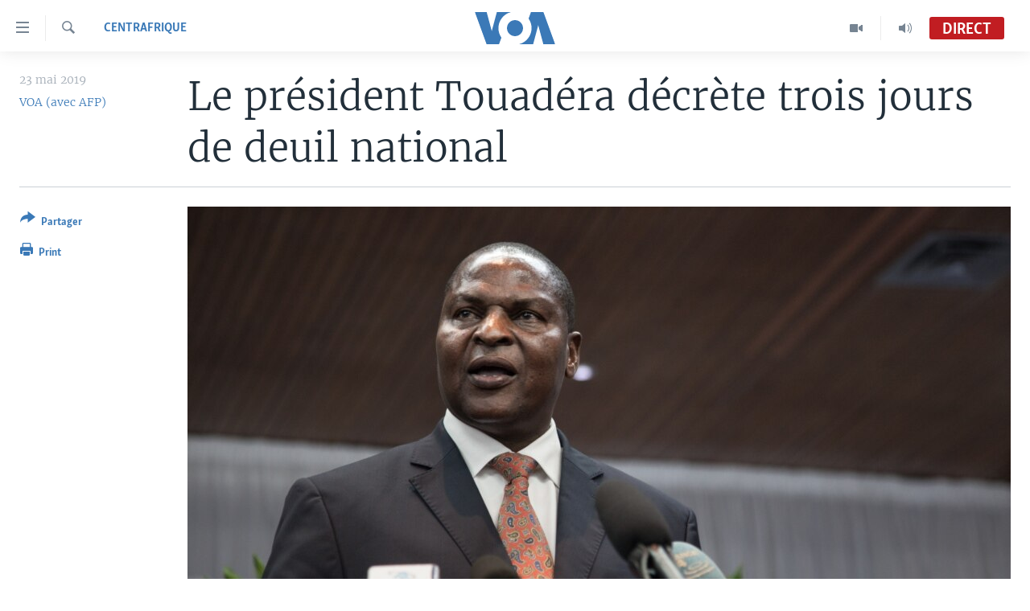

--- FILE ---
content_type: text/html; charset=utf-8
request_url: https://www.voaafrique.com/a/le-pr%C3%A9sident-touadera-d%C3%A9cr%C3%A8te-trois-jours-de-deuil-national/4930077.html
body_size: 11571
content:

<!DOCTYPE html>
<html lang="fr" dir="ltr" class="no-js">
<head>
<link href="/Content/responsive/VOA/fr/VOA-fr.css?&amp;av=0.0.0.0&amp;cb=306" rel="stylesheet"/>
<script src="https://tags.voaafrique.com/voa-pangea/prod/utag.sync.js"></script> <script type='text/javascript' src='https://www.youtube.com/iframe_api' async></script>
<script type="text/javascript">
//a general 'js' detection, must be on top level in <head>, due to CSS performance
document.documentElement.className = "js";
var cacheBuster = "306";
var appBaseUrl = "/";
var imgEnhancerBreakpoints = [0, 144, 256, 408, 650, 1023, 1597];
var isLoggingEnabled = false;
var isPreviewPage = false;
var isLivePreviewPage = false;
if (!isPreviewPage) {
window.RFE = window.RFE || {};
window.RFE.cacheEnabledByParam = window.location.href.indexOf('nocache=1') === -1;
const url = new URL(window.location.href);
const params = new URLSearchParams(url.search);
// Remove the 'nocache' parameter
params.delete('nocache');
// Update the URL without the 'nocache' parameter
url.search = params.toString();
window.history.replaceState(null, '', url.toString());
} else {
window.addEventListener('load', function() {
const links = window.document.links;
for (let i = 0; i < links.length; i++) {
links[i].href = '#';
links[i].target = '_self';
}
})
}
var pwaEnabled = false;
var swCacheDisabled;
</script>
<meta charset="utf-8" />
<title>Le pr&#233;sident Touad&#233;ra d&#233;cr&#232;te trois jours de deuil national</title>
<meta name="description" content="Le pr&#233;sident centrafricain, Faustin-Archange Touad&#233;ra a d&#233;cr&#233;t&#233; trois jours de deuil national &#224; compter de jeudi, en hommage aux victimes d&#39;un massacre dans l&#39;Ouest et &#224; une religieuse espagnole assassin&#233;e." />
<meta name="keywords" content="Afrique, Centrafrique, centrafrique, massacre, hommage, deuil national" />
<meta name="viewport" content="width=device-width, initial-scale=1.0" />
<meta http-equiv="X-UA-Compatible" content="IE=edge" />
<meta name="robots" content="max-image-preview:large"><meta property="fb:pages" content="323279184682" />
<meta name="msvalidate.01" content="3286EE554B6F672A6F2E608C02343C0E" />
<link href="https://www.voaafrique.com/a/le-pr&#233;sident-touadera-d&#233;cr&#232;te-trois-jours-de-deuil-national/4930077.html" rel="canonical" />
<meta name="apple-mobile-web-app-title" content="VOA" />
<meta name="apple-mobile-web-app-status-bar-style" content="black" />
<meta name="apple-itunes-app" content="app-id=632618796, app-argument=//4930077.ltr" />
<meta content="Le président Touadéra décrète trois jours de deuil national" property="og:title" />
<meta content="Le président centrafricain, Faustin-Archange Touadéra a décrété trois jours de deuil national à compter de jeudi, en hommage aux victimes d&#39;un massacre dans l&#39;Ouest et à une religieuse espagnole assassinée." property="og:description" />
<meta content="article" property="og:type" />
<meta content="https://www.voaafrique.com/a/le-président-touadera-décrète-trois-jours-de-deuil-national/4930077.html" property="og:url" />
<meta content="Voice of America" property="og:site_name" />
<meta content="https://www.facebook.com/VOAAfrique" property="article:publisher" />
<meta content="https://gdb.voanews.com/021cf2da-6f6b-4195-9ded-86210eab6d11_cx0_cy10_cw0_w1200_h630.jpg" property="og:image" />
<meta content="1200" property="og:image:width" />
<meta content="630" property="og:image:height" />
<meta content="171468140033861" property="fb:app_id" />
<meta content="VOA (avec AFP)" name="Author" />
<meta content="summary_large_image" name="twitter:card" />
<meta content="@VOAAfrique" name="twitter:site" />
<meta content="https://gdb.voanews.com/021cf2da-6f6b-4195-9ded-86210eab6d11_cx0_cy10_cw0_w1200_h630.jpg" name="twitter:image" />
<meta content="Le président Touadéra décrète trois jours de deuil national" name="twitter:title" />
<meta content="Le président centrafricain, Faustin-Archange Touadéra a décrété trois jours de deuil national à compter de jeudi, en hommage aux victimes d&#39;un massacre dans l&#39;Ouest et à une religieuse espagnole assassinée." name="twitter:description" />
<link rel="amphtml" href="https://www.voaafrique.com/amp/le-pr&#233;sident-touadera-d&#233;cr&#232;te-trois-jours-de-deuil-national/4930077.html" />
<script type="application/ld+json">{"articleSection":"Centrafrique","isAccessibleForFree":true,"headline":"Le président Touadéra décrète trois jours de deuil national","inLanguage":"fr","keywords":"Afrique, Centrafrique, centrafrique, massacre, hommage, deuil national","author":{"@type":"Person","url":"https://www.voaafrique.com/author/voa-avec-afp/oboyi","description":"","image":{"@type":"ImageObject"},"name":"VOA (avec AFP)"},"datePublished":"2019-05-23 22:15:54Z","dateModified":"2019-09-05 14:10:54Z","publisher":{"logo":{"width":512,"height":220,"@type":"ImageObject","url":"https://www.voaafrique.com/Content/responsive/VOA/fr/img/logo.png"},"@type":"NewsMediaOrganization","url":"https://www.voaafrique.com","sameAs":["https://chat.whatsapp.com/LlCKzDdly5W6zLMbpi2Q3b","https://www.facebook.com/VOAAfrique","https://twitter.com/VOAAfrique","https://www.youtube.com/c/VOAAfrique?sub_confirmation=1","https://www.instagram.com/voaafrique"],"name":"VOA Afrique","alternateName":""},"@context":"https://schema.org","@type":"NewsArticle","mainEntityOfPage":"https://www.voaafrique.com/a/le-président-touadera-décrète-trois-jours-de-deuil-national/4930077.html","url":"https://www.voaafrique.com/a/le-président-touadera-décrète-trois-jours-de-deuil-national/4930077.html","description":"Le président centrafricain, Faustin-Archange Touadéra a décrété trois jours de deuil national à compter de jeudi, en hommage aux victimes d\u0027un massacre dans l\u0027Ouest et à une religieuse espagnole assassinée.","image":{"width":1080,"height":608,"@type":"ImageObject","url":"https://gdb.voanews.com/021cf2da-6f6b-4195-9ded-86210eab6d11_cx0_cy10_cw0_w1080_h608.jpg"},"name":"Le président Touadéra décrète trois jours de deuil national"}</script>
<script src="/Scripts/responsive/infographics.b?v=dVbZ-Cza7s4UoO3BqYSZdbxQZVF4BOLP5EfYDs4kqEo1&amp;av=0.0.0.0&amp;cb=306"></script>
<script src="/Scripts/responsive/loader.b?v=Q26XNwrL6vJYKjqFQRDnx01Lk2pi1mRsuLEaVKMsvpA1&amp;av=0.0.0.0&amp;cb=306"></script>
<link rel="icon" type="image/svg+xml" href="/Content/responsive/VOA/img/webApp/favicon.svg" />
<link rel="alternate icon" href="/Content/responsive/VOA/img/webApp/favicon.ico" />
<link rel="apple-touch-icon" sizes="152x152" href="/Content/responsive/VOA/img/webApp/ico-152x152.png" />
<link rel="apple-touch-icon" sizes="144x144" href="/Content/responsive/VOA/img/webApp/ico-144x144.png" />
<link rel="apple-touch-icon" sizes="114x114" href="/Content/responsive/VOA/img/webApp/ico-114x114.png" />
<link rel="apple-touch-icon" sizes="72x72" href="/Content/responsive/VOA/img/webApp/ico-72x72.png" />
<link rel="apple-touch-icon-precomposed" href="/Content/responsive/VOA/img/webApp/ico-57x57.png" />
<link rel="icon" sizes="192x192" href="/Content/responsive/VOA/img/webApp/ico-192x192.png" />
<link rel="icon" sizes="128x128" href="/Content/responsive/VOA/img/webApp/ico-128x128.png" />
<meta name="msapplication-TileColor" content="#ffffff" />
<meta name="msapplication-TileImage" content="/Content/responsive/VOA/img/webApp/ico-144x144.png" />
<link rel="alternate" type="application/rss+xml" title="VOA - Top Stories [RSS]" href="/api/" />
<link rel="sitemap" type="application/rss+xml" href="/sitemap.xml" />
</head>
<body class=" nav-no-loaded cc_theme pg-article print-lay-article js-category-to-nav nojs-images ">
<script type="text/javascript" >
var analyticsData = {url:"https://www.voaafrique.com/a/le-pr%c3%a9sident-touadera-d%c3%a9cr%c3%a8te-trois-jours-de-deuil-national/4930077.html",property_id:"462",article_uid:"4930077",page_title:"Le président Touadéra décrète trois jours de deuil national",page_type:"article",content_type:"article",subcontent_type:"article",last_modified:"2019-09-05 14:10:54Z",pub_datetime:"2019-05-23 22:15:54Z",pub_year:"2019",pub_month:"05",pub_day:"23",pub_hour:"22",pub_weekday:"Thursday",section:"centrafrique",english_section:"central-africa",byline:"VOA (avec AFP)",categories:"afrique,central-africa",tags:"centrafrique;massacre;hommage;deuil national",domain:"www.voaafrique.com",language:"French",language_service:"VOA French",platform:"web",copied:"no",copied_article:"",copied_title:"",runs_js:"Yes",cms_release:"8.44.0.0.306",enviro_type:"prod",slug:"le-président-touadera-décrète-trois-jours-de-deuil-national",entity:"VOA",short_language_service:"FR",platform_short:"W",page_name:"Le président Touadéra décrète trois jours de deuil national"};
</script>
<noscript><iframe src="https://www.googletagmanager.com/ns.html?id=GTM-N8MP7P" height="0" width="0" style="display:none;visibility:hidden"></iframe></noscript><script type="text/javascript" data-cookiecategory="analytics">
var gtmEventObject = Object.assign({}, analyticsData, {event: 'page_meta_ready'});window.dataLayer = window.dataLayer || [];window.dataLayer.push(gtmEventObject);
if (top.location === self.location) { //if not inside of an IFrame
var renderGtm = "true";
if (renderGtm === "true") {
(function(w,d,s,l,i){w[l]=w[l]||[];w[l].push({'gtm.start':new Date().getTime(),event:'gtm.js'});var f=d.getElementsByTagName(s)[0],j=d.createElement(s),dl=l!='dataLayer'?'&l='+l:'';j.async=true;j.src='//www.googletagmanager.com/gtm.js?id='+i+dl;f.parentNode.insertBefore(j,f);})(window,document,'script','dataLayer','GTM-N8MP7P');
}
}
</script>
<!--Analytics tag js version start-->
<script type="text/javascript" data-cookiecategory="analytics">
var utag_data = Object.assign({}, analyticsData, {});
if(typeof(TealiumTagFrom)==='function' && typeof(TealiumTagSearchKeyword)==='function') {
var utag_from=TealiumTagFrom();var utag_searchKeyword=TealiumTagSearchKeyword();
if(utag_searchKeyword!=null && utag_searchKeyword!=='' && utag_data["search_keyword"]==null) utag_data["search_keyword"]=utag_searchKeyword;if(utag_from!=null && utag_from!=='') utag_data["from"]=TealiumTagFrom();}
if(window.top!== window.self&&utag_data.page_type==="snippet"){utag_data.page_type = 'iframe';}
try{if(window.top!==window.self&&window.self.location.hostname===window.top.location.hostname){utag_data.platform = 'self-embed';utag_data.platform_short = 'se';}}catch(e){if(window.top!==window.self&&window.self.location.search.includes("platformType=self-embed")){utag_data.platform = 'cross-promo';utag_data.platform_short = 'cp';}}
(function(a,b,c,d){ a="https://tags.voaafrique.com/voa-pangea/prod/utag.js"; b=document;c="script";d=b.createElement(c);d.src=a;d.type="text/java"+c;d.async=true; a=b.getElementsByTagName(c)[0];a.parentNode.insertBefore(d,a); })();
</script>
<!--Analytics tag js version end-->
<!-- Analytics tag management NoScript -->
<noscript>
<img style="position: absolute; border: none;" src="https://ssc.voaafrique.com/b/ss/bbgprod,bbgentityvoa/1/G.4--NS/1556016291?pageName=voa%3afr%3aw%3aarticle%3ale%20pr%c3%a9sident%20touad%c3%a9ra%20d%c3%a9cr%c3%a8te%20trois%20jours%20de%20deuil%20national&amp;c6=le%20pr%c3%a9sident%20touad%c3%a9ra%20d%c3%a9cr%c3%a8te%20trois%20jours%20de%20deuil%20national&amp;v36=8.44.0.0.306&amp;v6=D=c6&amp;g=https%3a%2f%2fwww.voaafrique.com%2fa%2fle-pr%25c3%25a9sident-touadera-d%25c3%25a9cr%25c3%25a8te-trois-jours-de-deuil-national%2f4930077.html&amp;c1=D=g&amp;v1=D=g&amp;events=event1,event52&amp;c16=voa%20french&amp;v16=D=c16&amp;c5=central-africa&amp;v5=D=c5&amp;ch=centrafrique&amp;c15=french&amp;v15=D=c15&amp;c4=article&amp;v4=D=c4&amp;c14=4930077&amp;v14=D=c14&amp;v20=no&amp;c17=web&amp;v17=D=c17&amp;mcorgid=518abc7455e462b97f000101%40adobeorg&amp;server=www.voaafrique.com&amp;pageType=D=c4&amp;ns=bbg&amp;v29=D=server&amp;v25=voa&amp;v30=462&amp;v105=D=User-Agent " alt="analytics" width="1" height="1" /></noscript>
<!-- End of Analytics tag management NoScript -->
<!--*** Accessibility links - For ScreenReaders only ***-->
<section>
<div class="sr-only">
<h2>Liens d&#39;accessibilit&#233;</h2>
<ul>
<li><a href="#content" data-disable-smooth-scroll="1">Menu principal</a></li>
<li><a href="#navigation" data-disable-smooth-scroll="1">Retour &#224; la navigation principale</a></li>
<li><a href="#txtHeaderSearch" data-disable-smooth-scroll="1">Retour &#224; la recherche</a></li>
</ul>
</div>
</section>
<div dir="ltr">
<div id="page">
<aside>
<div class="c-lightbox overlay-modal">
<div class="c-lightbox__intro">
<h2 class="c-lightbox__intro-title"></h2>
<button class="btn btn--rounded c-lightbox__btn c-lightbox__intro-next" title="Suivant">
<span class="ico ico--rounded ico-chevron-forward"></span>
<span class="sr-only">Suivant</span>
</button>
</div>
<div class="c-lightbox__nav">
<button class="btn btn--rounded c-lightbox__btn c-lightbox__btn--close" title="Fermez">
<span class="ico ico--rounded ico-close"></span>
<span class="sr-only">Fermez</span>
</button>
<button class="btn btn--rounded c-lightbox__btn c-lightbox__btn--prev" title="Pr&#233;c&#233;dent">
<span class="ico ico--rounded ico-chevron-backward"></span>
<span class="sr-only">Pr&#233;c&#233;dent</span>
</button>
<button class="btn btn--rounded c-lightbox__btn c-lightbox__btn--next" title="Suivant">
<span class="ico ico--rounded ico-chevron-forward"></span>
<span class="sr-only">Suivant</span>
</button>
</div>
<div class="c-lightbox__content-wrap">
<figure class="c-lightbox__content">
<span class="c-spinner c-spinner--lightbox">
<img src="/Content/responsive/img/player-spinner.png"
alt="Attendez s&#39;il vous pla&#238;t "
title="Attendez s&#39;il vous pla&#238;t " />
</span>
<div class="c-lightbox__img">
<div class="thumb">
<img src="" alt="" />
</div>
</div>
<figcaption>
<div class="c-lightbox__info c-lightbox__info--foot">
<span class="c-lightbox__counter"></span>
<span class="caption c-lightbox__caption"></span>
</div>
</figcaption>
</figure>
</div>
<div class="hidden">
<div class="content-advisory__box content-advisory__box--lightbox">
<span class="content-advisory__box-text">This image contains sensitive content which some people may find offensive or disturbing.</span>
<button class="btn btn--transparent content-advisory__box-btn m-t-md" value="text" type="button">
<span class="btn__text">
Click to reveal
</span>
</button>
</div>
</div>
</div>
<div class="print-dialogue">
<div class="container">
<h3 class="print-dialogue__title section-head">Print Options:</h3>
<div class="print-dialogue__opts">
<ul class="print-dialogue__opt-group">
<li class="form__group form__group--checkbox">
<input class="form__check " id="checkboxImages" name="checkboxImages" type="checkbox" checked="checked" />
<label for="checkboxImages" class="form__label m-t-md">Images</label>
</li>
<li class="form__group form__group--checkbox">
<input class="form__check " id="checkboxMultimedia" name="checkboxMultimedia" type="checkbox" checked="checked" />
<label for="checkboxMultimedia" class="form__label m-t-md">Multimedia</label>
</li>
</ul>
<ul class="print-dialogue__opt-group">
<li class="form__group form__group--checkbox">
<input class="form__check " id="checkboxEmbedded" name="checkboxEmbedded" type="checkbox" checked="checked" />
<label for="checkboxEmbedded" class="form__label m-t-md">Embedded Content</label>
</li>
<li class="hidden">
<input class="form__check " id="checkboxComments" name="checkboxComments" type="checkbox" />
<label for="checkboxComments" class="form__label m-t-md">Comments</label>
</li>
</ul>
</div>
<div class="print-dialogue__buttons">
<button class="btn btn--secondary close-button" type="button" title="Annuler">
<span class="btn__text ">Annuler</span>
</button>
<button class="btn btn-cust-print m-l-sm" type="button" title="Print">
<span class="btn__text ">Print</span>
</button>
</div>
</div>
</div>
<div class="ctc-message pos-fix">
<div class="ctc-message__inner">Link has been copied to clipboard</div>
</div>
</aside>
<div class="hdr-20 hdr-20--big">
<div class="hdr-20__inner">
<div class="hdr-20__max pos-rel">
<div class="hdr-20__side hdr-20__side--primary d-flex">
<label data-for="main-menu-ctrl" data-switcher-trigger="true" data-switch-target="main-menu-ctrl" class="burger hdr-trigger pos-rel trans-trigger" data-trans-evt="click" data-trans-id="menu">
<span class="ico ico-close hdr-trigger__ico hdr-trigger__ico--close burger__ico burger__ico--close"></span>
<span class="ico ico-menu hdr-trigger__ico hdr-trigger__ico--open burger__ico burger__ico--open"></span>
</label>
<div class="menu-pnl pos-fix trans-target" data-switch-target="main-menu-ctrl" data-trans-id="menu">
<div class="menu-pnl__inner">
<nav class="main-nav menu-pnl__item menu-pnl__item--first">
<ul class="main-nav__list accordeon" data-analytics-tales="false" data-promo-name="link" data-location-name="nav,secnav">
<li class="main-nav__item accordeon__item" data-switch-target="menu-item-1468">
<label class="main-nav__item-name main-nav__item-name--label accordeon__control-label" data-switcher-trigger="true" data-for="menu-item-1468">
&#192; La Une
<span class="ico ico-chevron-down main-nav__chev"></span>
</label>
<div class="main-nav__sub-list">
<a class="main-nav__item-name main-nav__item-name--link main-nav__item-name--sub" href="/afrique" title="Afrique" data-item-name="africa" >Afrique</a>
<a class="main-nav__item-name main-nav__item-name--link main-nav__item-name--sub" href="/etats-unis" title="&#201;tats-Unis" data-item-name="united-states" >&#201;tats-Unis</a>
<a class="main-nav__item-name main-nav__item-name--link main-nav__item-name--sub" href="/monde" title="Monde" data-item-name="world" >Monde</a>
<a class="main-nav__item-name main-nav__item-name--link main-nav__item-name--sub" href="https://www.voaafrique.com/Sports" title="Sport" >Sport</a>
</div>
</li>
<li class="main-nav__item accordeon__item" data-switch-target="menu-item-1012">
<label class="main-nav__item-name main-nav__item-name--label accordeon__control-label" data-switcher-trigger="true" data-for="menu-item-1012">
TV
<span class="ico ico-chevron-down main-nav__chev"></span>
</label>
<div class="main-nav__sub-list">
<a class="main-nav__item-name main-nav__item-name--link main-nav__item-name--sub" href="https://www.voaafrique.com/LMA" title="Le Monde Aujourd&#39;hui" >Le Monde Aujourd&#39;hui</a>
<a class="main-nav__item-name main-nav__item-name--link main-nav__item-name--sub" href="/p/4944.html" title="VOA60 Afrique" data-item-name="voa60-afrique-" >VOA60 Afrique</a>
<a class="main-nav__item-name main-nav__item-name--link main-nav__item-name--sub" href="https://www.voaafrique.com/WaFo" title="Washington Forum" >Washington Forum</a>
<a class="main-nav__item-name main-nav__item-name--link main-nav__item-name--sub" href="https://www.voaafrique.com/p/6345.html" title="Correspondant VOA" >Correspondant VOA</a>
<a class="main-nav__item-name main-nav__item-name--link main-nav__item-name--sub" href="https://www.voaafrique.com/p/8714.html" title="Focus Sahel" target="_blank" rel="noopener">Focus Sahel</a>
<a class="main-nav__item-name main-nav__item-name--link main-nav__item-name--sub" href="https://www.voaafrique.com/z/5401" title="Reportages" target="_blank" rel="noopener">Reportages</a>
<a class="main-nav__item-name main-nav__item-name--link main-nav__item-name--sub" href="https://www.voaafrique.com/VousNous" title="Vous + Nous" >Vous + Nous</a>
<a class="main-nav__item-name main-nav__item-name--link main-nav__item-name--sub" href="/CDS" title="Carnet de Sant&#233;" data-item-name="carnet-de-sante-cds" >Carnet de Sant&#233;</a>
</div>
</li>
<li class="main-nav__item accordeon__item" data-switch-target="menu-item-2144">
<label class="main-nav__item-name main-nav__item-name--label accordeon__control-label" data-switcher-trigger="true" data-for="menu-item-2144">
Radio
<span class="ico ico-chevron-down main-nav__chev"></span>
</label>
<div class="main-nav__sub-list">
<a class="main-nav__item-name main-nav__item-name--link main-nav__item-name--sub" href="https://www.voaafrique.com/LMARADIO" title="Le Monde Aujourd&#39;hui" >Le Monde Aujourd&#39;hui</a>
<a class="main-nav__item-name main-nav__item-name--link main-nav__item-name--sub" href="https://www.voaafrique.com/AVA" title="&#192; Votre Avis" >&#192; Votre Avis</a>
<a class="main-nav__item-name main-nav__item-name--link main-nav__item-name--sub" href="https://www.voaafrique.com/p/7000.html" title="Votre Sant&#233; Votre Avenir" >Votre Sant&#233; Votre Avenir</a>
<a class="main-nav__item-name main-nav__item-name--link main-nav__item-name--sub" href="https://www.voaafrique.com/LMF" title="Le Monde au F&#233;minin" >Le Monde au F&#233;minin</a>
<a class="main-nav__item-name main-nav__item-name--link main-nav__item-name--sub" href="https://www.voaafrique.com/AEV" title="L&#39;Am&#233;rique et Vous" >L&#39;Am&#233;rique et Vous</a>
<a class="main-nav__item-name main-nav__item-name--link main-nav__item-name--sub" href="https://www.voaafrique.com/Religion" title="Dialogue des religions" target="_blank" rel="noopener">Dialogue des religions</a>
<a class="main-nav__item-name main-nav__item-name--link main-nav__item-name--sub" href="https://www.voaafrique.com/RMShow" title="RM Show" >RM Show</a>
</div>
</li>
<li class="main-nav__item accordeon__item" data-switch-target="menu-item-2257">
<label class="main-nav__item-name main-nav__item-name--label accordeon__control-label" data-switcher-trigger="true" data-for="menu-item-2257">
AUTRES LANGUES
<span class="ico ico-chevron-down main-nav__chev"></span>
</label>
<div class="main-nav__sub-list">
<a class="main-nav__item-name main-nav__item-name--link main-nav__item-name--sub" href="https://www.voabambara.com" title="BAMBARA" target="_blank" rel="noopener">BAMBARA</a>
<a class="main-nav__item-name main-nav__item-name--link main-nav__item-name--sub" href="/fulfulde" title="FULFULDE" data-item-name="fulfulde" >FULFULDE</a>
<a class="main-nav__item-name main-nav__item-name--link main-nav__item-name--sub" href="https://www.voalingala.com" title="LINGALA" target="_blank" rel="noopener">LINGALA</a>
<a class="main-nav__item-name main-nav__item-name--link main-nav__item-name--sub" href="https://www.voaafrique.com/Sango" title="SANGO" >SANGO</a>
</div>
</li>
</ul>
</nav>
<div class="menu-pnl__item">
<a href="https://voaafrique.com/z/2873.html/" class="menu-pnl__item-link" alt="Apprenez L&#39;anglais">Apprenez L&#39;anglais</a>
</div>
<div class="menu-pnl__item menu-pnl__item--social">
<h5 class="menu-pnl__sub-head">Suivez-nous</h5>
<a href="https://www.facebook.com/VOAAfrique" title="Suivez-nous sur Facebook" data-analytics-text="follow_on_facebook" class="btn btn--rounded btn--social-inverted menu-pnl__btn js-social-btn btn-facebook" target="_blank" rel="noopener">
<span class="ico ico-facebook-alt ico--rounded"></span>
</a>
<a href="https://twitter.com/VOAAfrique" title="Suivez nous sur Twitter" data-analytics-text="follow_on_twitter" class="btn btn--rounded btn--social-inverted menu-pnl__btn js-social-btn btn-twitter" target="_blank" rel="noopener">
<span class="ico ico-twitter ico--rounded"></span>
</a>
<a href="https://www.youtube.com/c/VOAAfrique?sub_confirmation=1" title="Suivez-nous sur YouTube" data-analytics-text="follow_on_youtube" class="btn btn--rounded btn--social-inverted menu-pnl__btn js-social-btn btn-youtube" target="_blank" rel="noopener">
<span class="ico ico-youtube ico--rounded"></span>
</a>
<a href="https://www.instagram.com/voaafrique" title="Follow us on Instagram" data-analytics-text="follow_on_instagram" class="btn btn--rounded btn--social-inverted menu-pnl__btn js-social-btn btn-instagram" target="_blank" rel="noopener">
<span class="ico ico-instagram ico--rounded"></span>
</a>
</div>
<div class="menu-pnl__item">
<a href="/navigation/allsites" class="menu-pnl__item-link">
<span class="ico ico-languages "></span>
Langues
</a>
</div>
</div>
</div>
<label data-for="top-search-ctrl" data-switcher-trigger="true" data-switch-target="top-search-ctrl" class="top-srch-trigger hdr-trigger">
<span class="ico ico-close hdr-trigger__ico hdr-trigger__ico--close top-srch-trigger__ico top-srch-trigger__ico--close"></span>
<span class="ico ico-search hdr-trigger__ico hdr-trigger__ico--open top-srch-trigger__ico top-srch-trigger__ico--open"></span>
</label>
<div class="srch-top srch-top--in-header" data-switch-target="top-search-ctrl">
<div class="container">
<form action="/s" class="srch-top__form srch-top__form--in-header" id="form-topSearchHeader" method="get" role="search"><label for="txtHeaderSearch" class="sr-only">Recherche</label>
<input type="text" id="txtHeaderSearch" name="k" placeholder="texte de recherche" accesskey="s" value="" class="srch-top__input analyticstag-event" onkeydown="if (event.keyCode === 13) { FireAnalyticsTagEventOnSearch('search', $dom.get('#txtHeaderSearch')[0].value) }" />
<button title="Recherche" type="submit" class="btn btn--top-srch analyticstag-event" onclick="FireAnalyticsTagEventOnSearch('search', $dom.get('#txtHeaderSearch')[0].value) ">
<span class="ico ico-search"></span>
</button></form>
</div>
</div>
<a href="/" class="main-logo-link">
<img src="/Content/responsive/VOA/fr/img/logo-compact.svg" class="main-logo main-logo--comp" alt="site logo">
<img src="/Content/responsive/VOA/fr/img/logo.svg" class="main-logo main-logo--big" alt="site logo">
</a>
</div>
<div class="hdr-20__side hdr-20__side--secondary d-flex">
<a href="/p/8493.html?nocache=1" title="Audio" class="hdr-20__secondary-item" data-item-name="audio">
<span class="ico ico-audio hdr-20__secondary-icon"></span>
</a>
<a href="/p/8492.html?nocache=1" title="Video" class="hdr-20__secondary-item" data-item-name="video">
<span class="ico ico-video hdr-20__secondary-icon"></span>
</a>
<a href="/s" title="Recherche" class="hdr-20__secondary-item hdr-20__secondary-item--search" data-item-name="search">
<span class="ico ico-search hdr-20__secondary-icon hdr-20__secondary-icon--search"></span>
</a>
<div class="hdr-20__secondary-item live-b-drop">
<div class="live-b-drop__off">
<a href="/live/audio/745" class="live-b-drop__link" title="Direct" data-item-name="live">
<span class="badge badge--live-btn badge--live">
Direct
</span>
</a>
</div>
<div class="live-b-drop__on hidden">
<label data-for="live-ctrl" data-switcher-trigger="true" data-switch-target="live-ctrl" class="live-b-drop__label pos-rel">
<span class="badge badge--live badge--live-btn">
Direct
</span>
<span class="ico ico-close live-b-drop__label-ico live-b-drop__label-ico--close"></span>
</label>
<div class="live-b-drop__panel" id="targetLivePanelDiv" data-switch-target="live-ctrl"></div>
</div>
</div>
<div class="srch-bottom">
<form action="/s" class="srch-bottom__form d-flex" id="form-bottomSearch" method="get" role="search"><label for="txtSearch" class="sr-only">Recherche</label>
<input type="search" id="txtSearch" name="k" placeholder="texte de recherche" accesskey="s" value="" class="srch-bottom__input analyticstag-event" onkeydown="if (event.keyCode === 13) { FireAnalyticsTagEventOnSearch('search', $dom.get('#txtSearch')[0].value) }" />
<button title="Recherche" type="submit" class="btn btn--bottom-srch analyticstag-event" onclick="FireAnalyticsTagEventOnSearch('search', $dom.get('#txtSearch')[0].value) ">
<span class="ico ico-search"></span>
</button></form>
</div>
</div>
<img src="/Content/responsive/VOA/fr/img/logo-print.gif" class="logo-print" alt="site logo">
<img src="/Content/responsive/VOA/fr/img/logo-print_color.png" class="logo-print logo-print--color" alt="site logo">
</div>
</div>
</div>
<script>
if (document.body.className.indexOf('pg-home') > -1) {
var nav2In = document.querySelector('.hdr-20__inner');
var nav2Sec = document.querySelector('.hdr-20__side--secondary');
var secStyle = window.getComputedStyle(nav2Sec);
if (nav2In && window.pageYOffset < 150 && secStyle['position'] !== 'fixed') {
nav2In.classList.add('hdr-20__inner--big')
}
}
</script>
<div class="c-hlights c-hlights--breaking c-hlights--no-item" data-hlight-display="mobile,desktop">
<div class="c-hlights__wrap container p-0">
<div class="c-hlights__nav">
<a role="button" href="#" title="Pr&#233;c&#233;dent">
<span class="ico ico-chevron-backward m-0"></span>
<span class="sr-only">Pr&#233;c&#233;dent</span>
</a>
<a role="button" href="#" title="Suivant">
<span class="ico ico-chevron-forward m-0"></span>
<span class="sr-only">Suivant</span>
</a>
</div>
<span class="c-hlights__label">
<span class="">Derni&#232;res nouvelles</span>
<span class="switcher-trigger">
<label data-for="more-less-1" data-switcher-trigger="true" class="switcher-trigger__label switcher-trigger__label--more p-b-0" title="
Voir plus">
<span class="ico ico-chevron-down"></span>
</label>
<label data-for="more-less-1" data-switcher-trigger="true" class="switcher-trigger__label switcher-trigger__label--less p-b-0" title="Show less">
<span class="ico ico-chevron-up"></span>
</label>
</span>
</span>
<ul class="c-hlights__items switcher-target" data-switch-target="more-less-1">
</ul>
</div>
</div> <div id="content">
<main class="container">
<div class="hdr-container">
<div class="row">
<div class="col-category col-xs-12 col-md-2 pull-left"> <div class="category js-category">
<a class="" href="/Centrafrique">Centrafrique</a> </div>
</div><div class="col-title col-xs-12 col-md-10 pull-right"> <h1 class="title pg-title">
Le pr&#233;sident Touad&#233;ra d&#233;cr&#232;te trois jours de deuil national
</h1>
</div><div class="col-publishing-details col-xs-12 col-sm-12 col-md-2 pull-left"> <div class="publishing-details ">
<div class="published">
<span class="date" >
<time pubdate="pubdate" datetime="2019-05-23T22:15:54+00:00">
23 mai 2019
</time>
</span>
</div>
<div class="links">
<ul class="links__list links__list--column">
<li class="links__item">
<a class="links__item-link" href="/author/voa-avec-afp/oboyi" title="VOA (avec AFP)">VOA (avec AFP)</a>
</li>
</ul>
</div>
</div>
</div><div class="col-lg-12 separator"> <div class="separator">
<hr class="title-line" />
</div>
</div><div class="col-multimedia col-xs-12 col-md-10 pull-right"> <div class="cover-media">
<figure class="media-image js-media-expand">
<div class="img-wrap">
<div class="thumb thumb16_9">
<img src="https://gdb.voanews.com/021cf2da-6f6b-4195-9ded-86210eab6d11_cx0_cy10_cw0_w250_r1_s.jpg" alt="Le pr&#233;sident de la R&#233;publique centrafricaine Faustin-Archange Touad&#233;ra donne une conf&#233;rence de presse &#224; Bangui, le 11 avril 2018." />
</div>
</div>
<figcaption>
<span class="caption">Le pr&#233;sident de la R&#233;publique centrafricaine Faustin-Archange Touad&#233;ra donne une conf&#233;rence de presse &#224; Bangui, le 11 avril 2018.</span>
</figcaption>
</figure>
</div>
</div><div class="col-xs-12 col-md-2 pull-left article-share pos-rel"> <div class="share--box">
<div class="sticky-share-container" style="display:none">
<div class="container">
<a href="https://www.voaafrique.com" id="logo-sticky-share">&nbsp;</a>
<div class="pg-title pg-title--sticky-share">
Le pr&#233;sident Touad&#233;ra d&#233;cr&#232;te trois jours de deuil national
</div>
<div class="sticked-nav-actions">
<!--This part is for sticky navigation display-->
<p class="buttons link-content-sharing p-0 ">
<button class="btn btn--link btn-content-sharing p-t-0 " id="btnContentSharing" value="text" role="Button" type="" title="Activer plus d&#39;options de partage">
<span class="ico ico-share ico--l"></span>
<span class="btn__text ">
Partager
</span>
</button>
</p>
<aside class="content-sharing js-content-sharing js-content-sharing--apply-sticky content-sharing--sticky"
role="complementary"
data-share-url="https://www.voaafrique.com/a/le-pr%c3%a9sident-touadera-d%c3%a9cr%c3%a8te-trois-jours-de-deuil-national/4930077.html" data-share-title="Le pr&#233;sident Touad&#233;ra d&#233;cr&#232;te trois jours de deuil national" data-share-text="Le pr&#233;sident centrafricain, Faustin-Archange Touad&#233;ra a d&#233;cr&#233;t&#233; trois jours de deuil national &#224; compter de jeudi, en hommage aux victimes d&#39;un massacre dans l&#39;Ouest et &#224; une religieuse espagnole assassin&#233;e.">
<div class="content-sharing__popover">
<h6 class="content-sharing__title">Partager</h6>
<button href="#close" id="btnCloseSharing" class="btn btn--text-like content-sharing__close-btn">
<span class="ico ico-close ico--l"></span>
</button>
<ul class="content-sharing__list">
<li class="content-sharing__item">
<div class="ctc ">
<input type="text" class="ctc__input" readonly="readonly">
<a href="" js-href="https://www.voaafrique.com/a/le-pr%c3%a9sident-touadera-d%c3%a9cr%c3%a8te-trois-jours-de-deuil-national/4930077.html" class="content-sharing__link ctc__button">
<span class="ico ico-copy-link ico--rounded ico--s"></span>
<span class="content-sharing__link-text">Copy link</span>
</a>
</div>
</li>
<li class="content-sharing__item">
<a href="https://facebook.com/sharer.php?u=https%3a%2f%2fwww.voaafrique.com%2fa%2fle-pr%25c3%25a9sident-touadera-d%25c3%25a9cr%25c3%25a8te-trois-jours-de-deuil-national%2f4930077.html"
data-analytics-text="share_on_facebook"
title="Facebook" target="_blank"
class="content-sharing__link js-social-btn">
<span class="ico ico-facebook ico--rounded ico--s"></span>
<span class="content-sharing__link-text">Facebook</span>
</a>
</li>
<li class="content-sharing__item">
<a href="https://twitter.com/share?url=https%3a%2f%2fwww.voaafrique.com%2fa%2fle-pr%25c3%25a9sident-touadera-d%25c3%25a9cr%25c3%25a8te-trois-jours-de-deuil-national%2f4930077.html&amp;text=Le+pr%c3%a9sident+Touad%c3%a9ra+d%c3%a9cr%c3%a8te+trois+jours+de+deuil+national"
data-analytics-text="share_on_twitter"
title="Twitter" target="_blank"
class="content-sharing__link js-social-btn">
<span class="ico ico-twitter ico--rounded ico--s"></span>
<span class="content-sharing__link-text">Twitter</span>
</a>
</li>
<li class="content-sharing__item visible-xs-inline-block visible-sm-inline-block">
<a href="whatsapp://send?text=https%3a%2f%2fwww.voaafrique.com%2fa%2fle-pr%25c3%25a9sident-touadera-d%25c3%25a9cr%25c3%25a8te-trois-jours-de-deuil-national%2f4930077.html"
data-analytics-text="share_on_whatsapp"
title="WhatsApp" target="_blank"
class="content-sharing__link js-social-btn">
<span class="ico ico-whatsapp ico--rounded ico--s"></span>
<span class="content-sharing__link-text">WhatsApp</span>
</a>
</li>
<li class="content-sharing__item visible-md-inline-block visible-lg-inline-block">
<a href=" https://web.whatsapp.com/send?text=https%3a%2f%2fwww.voaafrique.com%2fa%2fle-pr%25c3%25a9sident-touadera-d%25c3%25a9cr%25c3%25a8te-trois-jours-de-deuil-national%2f4930077.html"
data-analytics-text="share_on_whatsapp_desktop"
title="WhatsApp" target="_blank"
class="content-sharing__link js-social-btn">
<span class="ico ico-whatsapp ico--rounded ico--s"></span>
<span class="content-sharing__link-text">WhatsApp</span>
</a>
</li>
<li class="content-sharing__item">
<a href="https://www.linkedin.com/shareArticle?mini=true&amp;url=https%3a%2f%2fwww.voaafrique.com%2fa%2fle-pr%25c3%25a9sident-touadera-d%25c3%25a9cr%25c3%25a8te-trois-jours-de-deuil-national%2f4930077.html&amp;title=Le pr&#233;sident Touad&#233;ra d&#233;cr&#232;te trois jours de deuil national"
data-analytics-text="share_on_linkedIn"
title="LinkedIn" target="_blank"
class="content-sharing__link js-social-btn">
<span class="ico ico-linkedin ico--rounded ico--s"></span>
<span class="content-sharing__link-text">LinkedIn</span>
</a>
</li>
<li class="content-sharing__item">
<a href="https://telegram.me/share/url?url=https%3a%2f%2fwww.voaafrique.com%2fa%2fle-pr%25c3%25a9sident-touadera-d%25c3%25a9cr%25c3%25a8te-trois-jours-de-deuil-national%2f4930077.html"
data-analytics-text="share_on_telegram"
title="Telegram" target="_blank"
class="content-sharing__link js-social-btn">
<span class="ico ico-telegram ico--rounded ico--s"></span>
<span class="content-sharing__link-text">Telegram</span>
</a>
</li>
<li class="content-sharing__item">
<a href="mailto:?body=https%3a%2f%2fwww.voaafrique.com%2fa%2fle-pr%25c3%25a9sident-touadera-d%25c3%25a9cr%25c3%25a8te-trois-jours-de-deuil-national%2f4930077.html&amp;subject=Le pr&#233;sident Touad&#233;ra d&#233;cr&#232;te trois jours de deuil national"
title="Email"
class="content-sharing__link ">
<span class="ico ico-email ico--rounded ico--s"></span>
<span class="content-sharing__link-text">Email</span>
</a>
</li>
</ul>
</div>
</aside>
</div>
</div>
</div>
<div class="links">
<p class="buttons link-content-sharing p-0 ">
<button class="btn btn--link btn-content-sharing p-t-0 " id="btnContentSharing" value="text" role="Button" type="" title="Activer plus d&#39;options de partage">
<span class="ico ico-share ico--l"></span>
<span class="btn__text ">
Partager
</span>
</button>
</p>
<aside class="content-sharing js-content-sharing " role="complementary"
data-share-url="https://www.voaafrique.com/a/le-pr%c3%a9sident-touadera-d%c3%a9cr%c3%a8te-trois-jours-de-deuil-national/4930077.html" data-share-title="Le pr&#233;sident Touad&#233;ra d&#233;cr&#232;te trois jours de deuil national" data-share-text="Le pr&#233;sident centrafricain, Faustin-Archange Touad&#233;ra a d&#233;cr&#233;t&#233; trois jours de deuil national &#224; compter de jeudi, en hommage aux victimes d&#39;un massacre dans l&#39;Ouest et &#224; une religieuse espagnole assassin&#233;e.">
<div class="content-sharing__popover">
<h6 class="content-sharing__title">Partager</h6>
<button href="#close" id="btnCloseSharing" class="btn btn--text-like content-sharing__close-btn">
<span class="ico ico-close ico--l"></span>
</button>
<ul class="content-sharing__list">
<li class="content-sharing__item">
<div class="ctc ">
<input type="text" class="ctc__input" readonly="readonly">
<a href="" js-href="https://www.voaafrique.com/a/le-pr%c3%a9sident-touadera-d%c3%a9cr%c3%a8te-trois-jours-de-deuil-national/4930077.html" class="content-sharing__link ctc__button">
<span class="ico ico-copy-link ico--rounded ico--l"></span>
<span class="content-sharing__link-text">Copy link</span>
</a>
</div>
</li>
<li class="content-sharing__item">
<a href="https://facebook.com/sharer.php?u=https%3a%2f%2fwww.voaafrique.com%2fa%2fle-pr%25c3%25a9sident-touadera-d%25c3%25a9cr%25c3%25a8te-trois-jours-de-deuil-national%2f4930077.html"
data-analytics-text="share_on_facebook"
title="Facebook" target="_blank"
class="content-sharing__link js-social-btn">
<span class="ico ico-facebook ico--rounded ico--l"></span>
<span class="content-sharing__link-text">Facebook</span>
</a>
</li>
<li class="content-sharing__item">
<a href="https://twitter.com/share?url=https%3a%2f%2fwww.voaafrique.com%2fa%2fle-pr%25c3%25a9sident-touadera-d%25c3%25a9cr%25c3%25a8te-trois-jours-de-deuil-national%2f4930077.html&amp;text=Le+pr%c3%a9sident+Touad%c3%a9ra+d%c3%a9cr%c3%a8te+trois+jours+de+deuil+national"
data-analytics-text="share_on_twitter"
title="Twitter" target="_blank"
class="content-sharing__link js-social-btn">
<span class="ico ico-twitter ico--rounded ico--l"></span>
<span class="content-sharing__link-text">Twitter</span>
</a>
</li>
<li class="content-sharing__item visible-xs-inline-block visible-sm-inline-block">
<a href="whatsapp://send?text=https%3a%2f%2fwww.voaafrique.com%2fa%2fle-pr%25c3%25a9sident-touadera-d%25c3%25a9cr%25c3%25a8te-trois-jours-de-deuil-national%2f4930077.html"
data-analytics-text="share_on_whatsapp"
title="WhatsApp" target="_blank"
class="content-sharing__link js-social-btn">
<span class="ico ico-whatsapp ico--rounded ico--l"></span>
<span class="content-sharing__link-text">WhatsApp</span>
</a>
</li>
<li class="content-sharing__item visible-md-inline-block visible-lg-inline-block">
<a href=" https://web.whatsapp.com/send?text=https%3a%2f%2fwww.voaafrique.com%2fa%2fle-pr%25c3%25a9sident-touadera-d%25c3%25a9cr%25c3%25a8te-trois-jours-de-deuil-national%2f4930077.html"
data-analytics-text="share_on_whatsapp_desktop"
title="WhatsApp" target="_blank"
class="content-sharing__link js-social-btn">
<span class="ico ico-whatsapp ico--rounded ico--l"></span>
<span class="content-sharing__link-text">WhatsApp</span>
</a>
</li>
<li class="content-sharing__item">
<a href="https://www.linkedin.com/shareArticle?mini=true&amp;url=https%3a%2f%2fwww.voaafrique.com%2fa%2fle-pr%25c3%25a9sident-touadera-d%25c3%25a9cr%25c3%25a8te-trois-jours-de-deuil-national%2f4930077.html&amp;title=Le pr&#233;sident Touad&#233;ra d&#233;cr&#232;te trois jours de deuil national"
data-analytics-text="share_on_linkedIn"
title="LinkedIn" target="_blank"
class="content-sharing__link js-social-btn">
<span class="ico ico-linkedin ico--rounded ico--l"></span>
<span class="content-sharing__link-text">LinkedIn</span>
</a>
</li>
<li class="content-sharing__item">
<a href="https://telegram.me/share/url?url=https%3a%2f%2fwww.voaafrique.com%2fa%2fle-pr%25c3%25a9sident-touadera-d%25c3%25a9cr%25c3%25a8te-trois-jours-de-deuil-national%2f4930077.html"
data-analytics-text="share_on_telegram"
title="Telegram" target="_blank"
class="content-sharing__link js-social-btn">
<span class="ico ico-telegram ico--rounded ico--l"></span>
<span class="content-sharing__link-text">Telegram</span>
</a>
</li>
<li class="content-sharing__item">
<a href="mailto:?body=https%3a%2f%2fwww.voaafrique.com%2fa%2fle-pr%25c3%25a9sident-touadera-d%25c3%25a9cr%25c3%25a8te-trois-jours-de-deuil-national%2f4930077.html&amp;subject=Le pr&#233;sident Touad&#233;ra d&#233;cr&#232;te trois jours de deuil national"
title="Email"
class="content-sharing__link ">
<span class="ico ico-email ico--rounded ico--l"></span>
<span class="content-sharing__link-text">Email</span>
</a>
</li>
</ul>
</div>
</aside>
<p class="link-print visible-md visible-lg buttons p-0">
<button class="btn btn--link btn-print p-t-0" onclick="if (typeof FireAnalyticsTagEvent === 'function') {FireAnalyticsTagEvent({ on_page_event: 'print_story' });}return false" title="(CTRL+P)">
<span class="ico ico-print"></span>
<span class="btn__text">Print</span>
</button>
</p>
</div>
</div>
</div>
</div>
</div>
<div class="body-container">
<div class="row">
<div class="col-xs-12 col-sm-12 col-md-10 col-lg-10 pull-right">
<div class="row">
<div class="col-xs-12 col-sm-12 col-md-8 col-lg-8 pull-left bottom-offset content-offset">
<div class="intro intro--bold" >
<p >Le pr&#233;sident centrafricain, Faustin-Archange Touad&#233;ra a d&#233;cr&#233;t&#233; trois jours de deuil national &#224; compter de jeudi, en hommage aux victimes d&#39;un massacre dans l&#39;Ouest et &#224; une religieuse espagnole assassin&#233;e.</p>
</div>
<div id="article-content" class="content-floated-wrap fb-quotable">
<div class="wsw">
<p>&quot;Le jeudi 23, vendredi 24 et samedi 25 mai sont déclarés jours de deuil national, sur toute l'étendue de la République centrafricaine, zn hommage aux victimes de Padoua et à la soeur Inès Nieves Sancho, de Nola&quot;, a annoncé le président dans un décret.</p>
<p>Le drapeau national ezt mis en berne pendant ces trois jours de deuil, qui ne sont pas fériés, a-t-il précisé.</p>
<p>Plus de 50 civils ont été tués ces derniers jours dans l'ouest, dans une série d'attaques attribuées au groupe armé 3R (Retour, réclamation, réconciliation), autour de la ville de Paoua (nord-ouest, près de la frontière avec le Tchad), selon un nouveau bilan de la force onusienne dans le pays (Minusca).</p><div data-owner-ct="Article" data-inline="False">
<div class="media-block also-read" >
<a href="/a/civils-tu%c3%a9s-par-un-groupe-arm%c3%a9-dans-l-ouest-selon-l-onu/4928064.html" target="_self" title="26 civils tu&#233;s par un groupe arm&#233; dans l&#39;ouest, selon l&#39;ONU" class="img-wrap img-wrap--size-3 also-read__img">
<span class="thumb thumb16_9">
<noscript class="nojs-img">
<img src="https://gdb.voanews.com/1c222c13-d2be-4053-8e73-1f78084fd1fc_w100_r1.jpg" alt="Des soldats de la paix de Minusca patrouillent dans le 3&#232;me arrondissement de Bangui, Centrafrique, 3 octobre 2014.">
</noscript>
<img data-src="https://gdb.voanews.com/1c222c13-d2be-4053-8e73-1f78084fd1fc_w100_r1.jpg" alt="Des soldats de la paix de Minusca patrouillent dans le 3&#232;me arrondissement de Bangui, Centrafrique, 3 octobre 2014." />
</span>
</a>
<div class="media-block__content also-read__body also-read__body--h">
<a href="/a/civils-tu%c3%a9s-par-un-groupe-arm%c3%a9-dans-l-ouest-selon-l-onu/4928064.html" target="_self" title="26 civils tu&#233;s par un groupe arm&#233; dans l&#39;ouest, selon l&#39;ONU">
<span class="also-read__text--label">
Lire aussi :
</span>
<h4 class="media-block__title media-block__title--size-3 also-read__text p-0">
26 civils tu&#233;s par un groupe arm&#233; dans l&#39;ouest, selon l&#39;ONU
</h4>
</a>
</div>
</div>
</div>
<p />
<p>Il s'agit de la tuerie la plus importante depuis la signature, le 6 février dernier, d'un accord de paix entre le gouvernement et 14 groupes armés.</p>
<p>Une enquête a été ouverte par les autorités locales, avec le soutien de l'ONU. Des Casques bleus patrouillent dans la région avec les forces armées centrafricaines.</p>
<p>Le colonel Sow, chef des opérations de la Minusca, a évoqué &quot;un acte terroriste&quot;. &quot;Il n'y a pas de base des 3R dans les environs de la tuerie, cela signifie qu'ils sont venus de loin, et ils ont agi presque simultanément sur différents sites, donc on peut parler d'attaques coordonnées&quot;, a-t-il détaillé.</p>
<p>Le groupe 3R, qui prétend défendre la communauté peule, a signé l'accord de paix de février. En retour, son chef, Bi Sidi Souleymane (alias Sidiki), a été nommé le 25 mars &quot;conseiller spécial militaire&quot; auprès du Premier ministre, en charge de la mise en place des unités mixtes associant membres des Forces armées centrafricaines (Faca) et groupes armés.</p>
<p>La mission de l'ONU dans le pays et les autorités centrafricaines ont lancé mercredi un ultimatum au leader du groupe 3R, pour qu'il livre dans les 72 heures les auteurs présumés du massacre et qu'il démantèle ses installations.</p>
<p>&quot;Le gouvernement juge inacceptable de tels actes de barbarie, au moment où il a fait le choix de la paix&quot;, a insisté le ministre de la Communication Ange Maxime Kazagui, qui &quot;exhorte la population à ne pas céder à la tentation des représailles&quot;.</p>
<p>Dans le sud-ouest du pays, une religieuse franco-espagnole de 77 ans, Inès Nieves Sancho, a été retrouvée lundi égorgée dans un village où elle enseignait la couture à des jeunes filles.</p>
<p>Le pape François a évoqué mercredi sur la place Saint-Pierre l'assassinat &quot;barbare&quot; d'une religieuse &quot;au service des pauvres&quot;.</p>
<p>La Centrafrique est déchirée par les violences depuis 2013 et le renversement du président François Bozizé.</p>
</div>
<ul>
</ul>
</div>
</div>
<div class="col-xs-12 col-sm-12 col-md-4 col-lg-4 pull-left design-top-offset"> <div class="media-block-wrap">
<h2 class="section-head">A lire aussi</h2>
<div class="row">
<ul>
<li class="col-xs-12 col-sm-6 col-md-12 col-lg-12 mb-grid">
<div class="media-block ">
<a href="/a/4930986.html" class="img-wrap img-wrap--t-spac img-wrap--size-4 img-wrap--float" title="Trois jours de deuil national en Centrafrique">
<div class="thumb thumb16_9">
<noscript class="nojs-img">
<img src="https://gdb.voanews.com/021cf2da-6f6b-4195-9ded-86210eab6d11_w100_r1.jpg" alt="Trois jours de deuil national en Centrafrique" />
</noscript>
<img data-src="https://gdb.voanews.com/021cf2da-6f6b-4195-9ded-86210eab6d11_w33_r1.jpg" src="" alt="Trois jours de deuil national en Centrafrique" class=""/>
</div>
<span class="ico ico-audio ico--media-type"></span>
</a>
<div class="media-block__content media-block__content--h">
<a href="/a/4930986.html">
<h4 class="media-block__title media-block__title--size-4" title="Trois jours de deuil national en Centrafrique">
Trois jours de deuil national en Centrafrique
</h4>
</a>
</div>
</div>
</li>
<li class="col-xs-12 col-sm-6 col-md-12 col-lg-12 mb-grid">
<div class="media-block ">
<a href="/a/4934402.html" class="img-wrap img-wrap--t-spac img-wrap--size-4 img-wrap--float" title="Un conflit intercommunautaire fait plus de 40 morts au Tchad">
<div class="thumb thumb16_9">
<noscript class="nojs-img">
<img src="https://gdb.voanews.com/29c032b0-536a-4724-ac76-db2b21f75e68_w100_r1.jpg" alt="Un conflit intercommunautaire fait plus de 40 morts au Tchad" />
</noscript>
<img data-src="https://gdb.voanews.com/29c032b0-536a-4724-ac76-db2b21f75e68_w33_r1.jpg" src="" alt="Un conflit intercommunautaire fait plus de 40 morts au Tchad" class=""/>
</div>
<span class="ico ico-audio ico--media-type"></span>
</a>
<div class="media-block__content media-block__content--h">
<a href="/a/4934402.html">
<h4 class="media-block__title media-block__title--size-4" title="Un conflit intercommunautaire fait plus de 40 morts au Tchad">
Un conflit intercommunautaire fait plus de 40 morts au Tchad
</h4>
</a>
</div>
</div>
</li>
<li class="col-xs-12 col-sm-6 col-md-12 col-lg-12 mb-grid">
<div class="media-block ">
<a href="/a/4935969.html" class="img-wrap img-wrap--t-spac img-wrap--size-4 img-wrap--float" title="Tchad : deux officiers de police et un agent de l’ANS en garde &#224; vue">
<div class="thumb thumb16_9">
<noscript class="nojs-img">
<img src="https://gdb.voanews.com/bddbe5d0-f6de-414c-be81-62bb611cae56_w100_r1.jpg" alt="Tchad : deux officiers de police et un agent de l’ANS en garde &#224; vue" />
</noscript>
<img data-src="https://gdb.voanews.com/bddbe5d0-f6de-414c-be81-62bb611cae56_w33_r1.jpg" src="" alt="Tchad : deux officiers de police et un agent de l’ANS en garde &#224; vue" class=""/>
</div>
<span class="ico ico-audio ico--media-type"></span>
</a>
<div class="media-block__content media-block__content--h">
<a href="/a/4935969.html">
<h4 class="media-block__title media-block__title--size-4" title="Tchad : deux officiers de police et un agent de l’ANS en garde &#224; vue">
Tchad : deux officiers de police et un agent de l’ANS en garde &#224; vue
</h4>
</a>
</div>
</div>
</li>
<li class="col-xs-12 col-sm-6 col-md-12 col-lg-12 mb-grid">
<div class="media-block ">
<a href="/a/4939181.html" class="img-wrap img-wrap--t-spac img-wrap--size-4 img-wrap--float" title="Constitution tchadienne : Dissensions au sein du parti au pouvoir">
<div class="thumb thumb16_9">
<noscript class="nojs-img">
<img src="https://gdb.voanews.com/968e67e6-010d-4a06-a53f-73061920dceb_w100_r1.jpg" alt="Constitution tchadienne : Dissensions au sein du parti au pouvoir" />
</noscript>
<img data-src="https://gdb.voanews.com/968e67e6-010d-4a06-a53f-73061920dceb_w33_r1.jpg" src="" alt="Constitution tchadienne : Dissensions au sein du parti au pouvoir" class=""/>
</div>
<span class="ico ico-audio ico--media-type"></span>
</a>
<div class="media-block__content media-block__content--h">
<a href="/a/4939181.html">
<h4 class="media-block__title media-block__title--size-4" title="Constitution tchadienne : Dissensions au sein du parti au pouvoir">
Constitution tchadienne : Dissensions au sein du parti au pouvoir
</h4>
</a>
</div>
</div>
</li>
<li class="col-xs-12 col-sm-6 col-md-12 col-lg-12 mb-grid">
<div class="media-block ">
<a href="/a/le-pape-fran%C3%A7ois-re%C3%A7oit-le-chef-indien-raoni/4934209.html" class="img-wrap img-wrap--t-spac img-wrap--size-4 img-wrap--float" title="Le pape Fran&#231;ois re&#231;oit le chef indien Raoni">
<div class="thumb thumb16_9">
<noscript class="nojs-img">
<img src="https://gdb.voanews.com/a54be3a3-d8c4-40fa-afe5-bbda1ac0844b_tv_w100_r1.jpg" alt="16x9 Image" />
</noscript>
<img data-src="https://gdb.voanews.com/a54be3a3-d8c4-40fa-afe5-bbda1ac0844b_tv_w33_r1.jpg" src="" alt="16x9 Image" class=""/>
</div>
<span class="ico ico-video ico--media-type"></span>
</a>
<div class="media-block__content media-block__content--h">
<a href="/a/le-pape-fran%C3%A7ois-re%C3%A7oit-le-chef-indien-raoni/4934209.html">
<h4 class="media-block__title media-block__title--size-4" title="Le pape Fran&#231;ois re&#231;oit le chef indien Raoni">
Le pape Fran&#231;ois re&#231;oit le chef indien Raoni
</h4>
</a>
</div>
</div>
</li>
<li class="col-xs-12 col-sm-6 col-md-12 col-lg-12 mb-grid">
<div class="media-block ">
<a href="/a/l-artisanat-au-f%C3%A9minin/4934665.html" class="img-wrap img-wrap--t-spac img-wrap--size-4 img-wrap--float" title="Le Ndara ou la valorisation de l&#39;artisanat chez les femmes centrafricaines.">
<div class="thumb thumb16_9">
<noscript class="nojs-img">
<img src="https://gdb.voanews.com/1d07595a-7991-4144-b3bd-773ee5d9e8cc_tv_w100_r1.jpg" alt="16x9 Image" />
</noscript>
<img data-src="https://gdb.voanews.com/1d07595a-7991-4144-b3bd-773ee5d9e8cc_tv_w33_r1.jpg" src="" alt="16x9 Image" class=""/>
</div>
<span class="ico ico-video ico--media-type"></span>
</a>
<div class="media-block__content media-block__content--h">
<a href="/a/l-artisanat-au-f%C3%A9minin/4934665.html">
<h4 class="media-block__title media-block__title--size-4" title="Le Ndara ou la valorisation de l&#39;artisanat chez les femmes centrafricaines.">
Le Ndara ou la valorisation de l&#39;artisanat chez les femmes centrafricaines.
</h4>
</a>
</div>
</div>
</li>
<li class="col-xs-12 col-sm-6 col-md-12 col-lg-12 mb-grid">
<div class="media-block ">
<a href="/a/une-religieuse-franco-espagnole-de-77-ans-assassin%C3%A9e-en-centrafrique/4927943.html" class="img-wrap img-wrap--t-spac img-wrap--size-4 img-wrap--float" title="Une religieuse franco-espagnole de 77 ans assassin&#233;e en Centrafrique">
<div class="thumb thumb16_9">
<noscript class="nojs-img">
<img src="https://gdb.voanews.com/5e9c5a6c-561c-4051-b217-3fe5bda570db_w100_r1.jpg" alt="Une religieuse franco-espagnole de 77 ans assassin&#233;e en Centrafrique" />
</noscript>
<img data-src="https://gdb.voanews.com/5e9c5a6c-561c-4051-b217-3fe5bda570db_w33_r1.jpg" src="" alt="Une religieuse franco-espagnole de 77 ans assassin&#233;e en Centrafrique" class=""/>
</div>
</a>
<div class="media-block__content media-block__content--h">
<a href="/a/une-religieuse-franco-espagnole-de-77-ans-assassin%C3%A9e-en-centrafrique/4927943.html">
<h4 class="media-block__title media-block__title--size-4" title="Une religieuse franco-espagnole de 77 ans assassin&#233;e en Centrafrique">
Une religieuse franco-espagnole de 77 ans assassin&#233;e en Centrafrique
</h4>
</a>
</div>
</div>
</li>
<li class="col-xs-12 col-sm-6 col-md-12 col-lg-12 mb-grid">
<div class="media-block ">
<a href="/a/civils-tu%C3%A9s-par-un-groupe-arm%C3%A9-dans-l-ouest-selon-l-onu/4928064.html" class="img-wrap img-wrap--t-spac img-wrap--size-4 img-wrap--float" title="26 civils tu&#233;s par un groupe arm&#233; dans l&#39;ouest, selon l&#39;ONU">
<div class="thumb thumb16_9">
<noscript class="nojs-img">
<img src="https://gdb.voanews.com/1c222c13-d2be-4053-8e73-1f78084fd1fc_w100_r1.jpg" alt="26 civils tu&#233;s par un groupe arm&#233; dans l&#39;ouest, selon l&#39;ONU" />
</noscript>
<img data-src="https://gdb.voanews.com/1c222c13-d2be-4053-8e73-1f78084fd1fc_w33_r1.jpg" src="" alt="26 civils tu&#233;s par un groupe arm&#233; dans l&#39;ouest, selon l&#39;ONU" class=""/>
</div>
</a>
<div class="media-block__content media-block__content--h">
<a href="/a/civils-tu%C3%A9s-par-un-groupe-arm%C3%A9-dans-l-ouest-selon-l-onu/4928064.html">
<h4 class="media-block__title media-block__title--size-4" title="26 civils tu&#233;s par un groupe arm&#233; dans l&#39;ouest, selon l&#39;ONU">
26 civils tu&#233;s par un groupe arm&#233; dans l&#39;ouest, selon l&#39;ONU
</h4>
</a>
</div>
</div>
</li>
<li class="col-xs-12 col-sm-6 col-md-12 col-lg-12 mb-grid">
<div class="media-block ">
<a href="/a/centrafrique-l-accord-de-paix-entach%C3%A9-par-un-massacre-ultimatum-de-l-onu/4928303.html" class="img-wrap img-wrap--t-spac img-wrap--size-4 img-wrap--float" title="L&#39;accord de paix entach&#233; par un massacre, ultimatum de l&#39;ONU">
<div class="thumb thumb16_9">
<noscript class="nojs-img">
<img src="https://gdb.voanews.com/8e53bd6e-c4f0-4853-9727-6860c2dc33ed_w100_r1.jpg" alt="L&#39;accord de paix entach&#233; par un massacre, ultimatum de l&#39;ONU" />
</noscript>
<img data-src="https://gdb.voanews.com/8e53bd6e-c4f0-4853-9727-6860c2dc33ed_w33_r1.jpg" src="" alt="L&#39;accord de paix entach&#233; par un massacre, ultimatum de l&#39;ONU" class=""/>
</div>
</a>
<div class="media-block__content media-block__content--h">
<a href="/a/centrafrique-l-accord-de-paix-entach%C3%A9-par-un-massacre-ultimatum-de-l-onu/4928303.html">
<h4 class="media-block__title media-block__title--size-4" title="L&#39;accord de paix entach&#233; par un massacre, ultimatum de l&#39;ONU">
L&#39;accord de paix entach&#233; par un massacre, ultimatum de l&#39;ONU
</h4>
</a>
</div>
</div>
</li>
</ul>
</div>
</div>
</div>
</div>
</div>
</div>
</div>
</main>
</div>
<footer role="contentinfo">
<div id="foot" class="foot">
<div class="container">
<div class="foot-nav collapsed" id="foot-nav">
<div class="menu">
<ul class="items">
<li class="socials block-socials">
<span class="handler" id="socials-handler">
Suivez-nous
</span>
<div class="inner">
<ul class="subitems follow">
<li>
<a href="https://chat.whatsapp.com/LlCKzDdly5W6zLMbpi2Q3b" title="Suivre sur Whatsapp" data-analytics-text="follow_on_whatsapp" class="btn btn--rounded js-social-btn btn-whatsapp visible-xs-inline-block visible-sm-inline-block" target="_blank" rel="noopener">
<span class="ico ico-whatsapp ico--rounded"></span>
</a>
</li>
<li>
<a href="https://www.facebook.com/VOAAfrique" title="Suivez-nous sur Facebook" data-analytics-text="follow_on_facebook" class="btn btn--rounded js-social-btn btn-facebook" target="_blank" rel="noopener">
<span class="ico ico-facebook-alt ico--rounded"></span>
</a>
</li>
<li>
<a href="https://twitter.com/VOAAfrique" title="Suivez nous sur Twitter" data-analytics-text="follow_on_twitter" class="btn btn--rounded js-social-btn btn-twitter" target="_blank" rel="noopener">
<span class="ico ico-twitter ico--rounded"></span>
</a>
</li>
<li>
<a href="https://www.youtube.com/c/VOAAfrique?sub_confirmation=1" title="Suivez-nous sur YouTube" data-analytics-text="follow_on_youtube" class="btn btn--rounded js-social-btn btn-youtube" target="_blank" rel="noopener">
<span class="ico ico-youtube ico--rounded"></span>
</a>
</li>
<li>
<a href="https://www.instagram.com/voaafrique" title="Follow us on Instagram" data-analytics-text="follow_on_instagram" class="btn btn--rounded js-social-btn btn-instagram" target="_blank" rel="noopener">
<span class="ico ico-instagram ico--rounded"></span>
</a>
</li>
<li>
<a href="/rssfeeds" title="RSS" data-analytics-text="follow_on_rss" class="btn btn--rounded js-social-btn btn-rss" >
<span class="ico ico-rss ico--rounded"></span>
</a>
</li>
<li>
<a href="/podcasts" title="Podcast" data-analytics-text="follow_on_podcast" class="btn btn--rounded js-social-btn btn-podcast" >
<span class="ico ico-podcast ico--rounded"></span>
</a>
</li>
<li>
<a href="/subscribe.html" title="Subscribe" data-analytics-text="follow_on_subscribe" class="btn btn--rounded js-social-btn btn-email" >
<span class="ico ico-email ico--rounded"></span>
</a>
</li>
</ul>
</div>
</li>
<li class="block-primary collapsed collapsible item">
<span class="handler">
&#192; propos
<span title="close tab" class="ico ico-chevron-up"></span>
<span title="open tab" class="ico ico-chevron-down"></span>
<span title="add" class="ico ico-plus"></span>
<span title="remove" class="ico ico-minus"></span>
</span>
<div class="inner">
<ul class="subitems">
<li class="subitem">
<a class="handler" href="/p/7105.html" title="Qui sommes-nous?" >Qui sommes-nous?</a>
</li>
<li class="subitem">
<a class="handler" href="http://m.voaafrique.com/p/5739.html" title="Terms &amp; policy" target="_blank" rel="noopener">Terms &amp; policy</a>
</li>
<li class="subitem">
<a class="handler" href="http://m.voaafrique.com/p/5740.html" title="Flux RSS" >Flux RSS</a>
</li>
</ul>
</div>
</li>
</ul>
</div>
</div>
<div class="foot__item foot__item--copyrights">
<p class="copyright"></p>
</div>
</div>
</div>
</footer> </div>
</div>
<script defer src="/Scripts/responsive/serviceWorkerInstall.js?cb=306"></script>
<script type="text/javascript">
// opera mini - disable ico font
if (navigator.userAgent.match(/Opera Mini/i)) {
document.getElementsByTagName("body")[0].className += " can-not-ff";
}
// mobile browsers test
if (typeof RFE !== 'undefined' && RFE.isMobile) {
if (RFE.isMobile.any()) {
document.getElementsByTagName("body")[0].className += " is-mobile";
}
else {
document.getElementsByTagName("body")[0].className += " is-not-mobile";
}
}
</script>
<script src="/conf.js?x=306" type="text/javascript"></script>
<div class="responsive-indicator">
<div class="visible-xs-block">XS</div>
<div class="visible-sm-block">SM</div>
<div class="visible-md-block">MD</div>
<div class="visible-lg-block">LG</div>
</div>
<script type="text/javascript">
var bar_data = {
"apiId": "4930077",
"apiType": "1",
"isEmbedded": "0",
"culture": "fr",
"cookieName": "cmsLoggedIn",
"cookieDomain": "www.voaafrique.com"
};
</script>
<div id="scriptLoaderTarget" style="display:none;contain:strict;"></div>
</body>
</html>

--- FILE ---
content_type: application/javascript; charset=utf-8
request_url: https://www.voaafrique.com/Scripts/responsive/loader.b?v=Q26XNwrL6vJYKjqFQRDnx01Lk2pi1mRsuLEaVKMsvpA1&av=0.0.0.0&cb=306
body_size: 20894
content:
/*/Scripts/responsive/dollardom.min.js*/
/**
* $dom library (v0.9.2b) copyright 2009, 2010, 2011 Keith Clark
* Licensed under the MIT License.
* http://www.keithclark.co.uk/
*
* Copyright 2011, 2012 Julien Wajsberg
* Licensed under the MIT License
* https://github.com/julienw/dollardom
* @preserve
*/
!function (t) { function e(t, e, r) { var i = n(e), o = P[i]; return o && o.set ? o.set(t, r) : t.style[i] = r } function n(t) { return O[t] || (O[t] = t.replace($, function (t, e) { return e.toUpperCase() })) } function r(t, n, r) { if (r === A) { if ("string" == typeof n) return R(t, n) || 0; for (var i in n) e(t, i, n[i]) } else e(t, n, r) } function i(t) { var e, n = []; if ("string" == typeof t) for (; t && (e = t.match(I), "" !== e[0]) ;) n.push({ rel: e[1], uTag: (e[2] || "").toUpperCase(), id: e[3], classes: e[4] ? e[4].split(".") : A }), t = t.substring(e[0].length); return n } function o(t, e) { for (; (t = t.parentNode) && t !== e;); return null !== t } function u(t, e) { function n(t, e) { var n, i = e.id ? (n = (t && t.ownerDocument || W).getElementById(e.id)) && o(n, t) ? [n] : [] : r(t.getElementsByTagName(e.uTag || "*")); if (n = i.length, n > 0 && (e.id || e.classes)) for (; n--;) a(i[n], e) || i.splice(n, 1); return i } function r(t) { try { return Array.prototype.slice.call(t) } catch (e) { for (var n = [], r = 0, i = t.length; i > r; r++) n.push(t[r]); return n } } function u(t) { for (var e = m.length; e--;) if (m[e] === t) return F; return H } var l, c, f, s, d, g, h, v, p, m = [], y = [t], E = i(e); for (E.length || (E = [{}]), l = 0, c = E.length; c > l; l++) { for (h = E[l], f = 0, s = y.length; s > f; f++) switch (v = y[f], h.rel) { case ">": var b = v.childNodes; for (d = 0, g = b.length; g > d; d++) a(b[d], h) && m.push(b[d]); break; case "~": for (; v = v.nextSibling;) if (a(v, h)) { if (u(v)) break; m.push(v) } break; case "+": for (; (v = v.nextSibling) && 1 !== v.nodeType;); v && a(v, h) && m.push(v); break; default: if (p = n(v, h), l > 0) for (d = 0, g = p.length; g > d; d++) u(p[d]) || m.push(p[d]); else m = m.concat(p) } if (!m.length) return []; y = m.splice(0, m.length) } return y } function a(t, e) { if (!e) return !0; var n = e.uTag, r = e.id, i = e.classes; return !(1 !== t.nodeType || n && n !== t.tagName || r && r !== t.id || i && !s(t, i)) } function l(t, e, n) { for (n = i(n)[0]; t && !a(t, n) && (t = t[e]) ;); return t } function c(t, e) { return e = i(e)[0], t && a(t, e) } function f(t, e, n) { return l(t[e], e, n) } function s(t, e) { if ("" === t.className) return H; for (var n = 0; n < e.length; n++) if (!C(t, e[n])) return H; return F } function d() { function e() { if (!r) { r = !0, i && (i = t.clearTimeout(i)); for (var e = 0, n = j.length; n > e; e++) j[e]() } } function n() { try { B.doScroll("left") } catch (r) { return void t.setTimeout(n, 20) } e() } var r, i; if (W.addEventListener) W.addEventListener("DOMContentLoaded", e, H), W.addEventListener("load", e, H); else if (W.attachEvent) { W.attachEvent("onload", e); var o = !1; try { o = null === t.frameElement } catch (u) { } o && B.doScroll && n() } } function g(t, e) { var n = i(t)[0], r = n.uTag; if (!r) return null; var o = (e || W).createElement(r), u = n.id, a = n.classes; return u && (o.id = u), a && (o.className = a.join(" ")), o } function h(e) { /loaded|complete|interactive/.test(W.readyState) ? t.setTimeout(e, 0) : j.push(e) } function v(t, e) { return u(e || B, t) } function p(t, e) { return f(t, "parentNode", e) } function m(t, e) { return f(t, "nextSibling", e) } function y(t, e) { return f(t, "previousSibling", e) } function E(t, e) { return t = t.parentNode.firstChild, l(t, "nextSibling", e) } function b(t, e) { return t = t.parentNode.lastChild, l(t, "previousSibling", e) } function C(t, e) { return (" " + t.className + " ").indexOf(" " + e + " ") > -1 } function N(t, e) { C(t, e) || (t.className += " " + e) } function w(t, e) { C(t, e) && (t.className = t.className.replace(RegExp("(^|\\s)" + e + "(\\s|$)"), " ").replace(/\s$/, "")) } function S(t, e, n) { (n ? N : w)(t, e) } function T(t) { return W.createTextNode(t) } function x(t, e, n) { t.setAttribute(e, "" + n) } function L(t, e) { return t.getAttribute(e) || null } function D(t, e, n) { if ("object" != typeof e) return n === A ? L(t, e) : void x(t, e, n); for (var r in e) x(t, r, e[r]) } function V(t) { for (; t.firstChild;) t.removeChild(t.firstChild) } function k(t, e) { e || (e = t, t = this); for (var n in e) t[n] = e[n] } var A, W = t.document, B = W.documentElement, F = !0, H = !1, I = /^\s*([>+~])?\s*([*\w-]+)?(?:#([\w-]+))?(?:\.([\w.-]+))?\s*/, $ = /-(\w)/g, j = [], q = [], O = { "float": "cssFloat" in B.style ? "cssFloat" : "styleFloat" }, P = { borderWidth: { get: function (t) { return R(t, "border-left-width") } }, padding: { get: function (t) { return R(t, "padding-left") } }, margin: { get: function (t) { return R(t, "margin-left") } } }; !("opacity" in B.style) && "filters" in B && (P.opacity = { set: function (t, e) { var n = t.filters.alpha; n ? n.opacity = 100 * e : t.style.filter += " Alpha(opacity=" + 100 * e + ")" }, get: function (t) { var e = t.filters.alpha; return e ? e.opacity / 100 : 1 } }), "clientWidth" in B && (P.width = { get: function (t) { return t.style.width || t.clientWidth || t.offsetWidth } }), "clientHeight" in B && (P.height = { get: function (t) { return t.style.height || t.clientHeight || t.offsetHeight } }); var U = t.addEventListener ? function (t, e, n) { t.addEventListener(e, n, !1) } : function (e, n, r) { var i = e.uniqueID + n + r; q[i] = function () { var n = t.event; return n.target = n.srcElement || W, n.currentTarget = e, n.preventDefault = function () { n.returnValue = !1 }, n.stopPropagation = function () { n.cancelBubble = !0 }, r.call(e, n) }, e.attachEvent("on" + n, q[i]) }, M = t.removeEventListener ? function (t, e, n) { t.removeEventListener(e, n, !1) } : function (t, e, n) { var r = t.uniqueID + e + n; t.detachEvent("on" + e, q[r]), delete q[r] }, R = W.defaultView && W.defaultView.getComputedStyle ? function (t, e) { var r = n(e), i = P[r]; return i && i.get ? i.get(t) : t.ownerDocument.defaultView.getComputedStyle(t, null).getPropertyValue(e) } : function (t, e) { var r = n(e), i = P[r]; return i && i.get ? i.get(t) : t.currentStyle[r] }, z = { create: g, onready: h, addEvent: U, removeEvent: M, get: v, descendants: u, ancestor: p, next: m, previous: y, first: E, last: b, empty: V, is: c, text: T, attr: D, hasClass: C, addClass: N, removeClass: w, toggleClass: S, style: r, extend: k }; t.$dom = z, d() }(this);
/*/Scripts/responsive/modules/commons.js*/
!function(n){function t(r){if(i[r])return i[r].exports;var u=i[r]={i:r,l:!1,exports:{}};return n[r].call(u.exports,u,u.exports,t),u.l=!0,u.exports}var u=window.webpackJsonp_RFE_module__name_,i,r;window.webpackJsonp_RFE_module__name_=function(i,f,e){for(var s,h,l,o=0,c=[];o<i.length;o++)h=i[o],r[h]&&c.push(r[h][0]),r[h]=0;for(s in f)Object.prototype.hasOwnProperty.call(f,s)&&(n[s]=f[s]);for(u&&u(i,f,e);c.length;)c.shift()();if(e)for(o=0;o<e.length;o++)l=t(t.s=e[o]);return l};i={};r={93:0};t.m=n;t.c=i;t.d=function(n,i,r){t.o(n,i)||Object.defineProperty(n,i,{configurable:!1,enumerable:!0,get:r})};t.n=function(n){var i=n&&n.__esModule?function(){return n.default}:function(){return n};return t.d(i,"a",i),i};t.o=function(n,t){return Object.prototype.hasOwnProperty.call(n,t)};t.p="dist/";t.oe=function(n){throw console.error(n),n;}}({0:function(n,t,i){"use strict";i.d(t,"b",function(){return f});i.d(t,"c",function(){return e});i.d(t,"a",function(){return o});var r=this&&this.__extends||function(){var n=function(t,i){return(n=Object.setPrototypeOf||{__proto__:[]}instanceof Array&&function(n,t){n.__proto__=t}||function(n,t){for(var i in t)t.hasOwnProperty(i)&&(n[i]=t[i])})(t,i)};return function(t,i){function r(){this.constructor=t}n(t,i);t.prototype=null===i?Object.create(i):(r.prototype=i.prototype,new r)}}(),u=function(){function n(){}return n.isRFEModule=!0,n}(),f=function(n){function t(){var t=null!==n&&n.apply(this,arguments)||this;return t.instances=[],t}return r(t,n),t.prototype.init=function(n){for(var i,u,r=this.getUiElements(n),t=0;t<r.length;t++)i=r[t],i instanceof HTMLElement&&!this.findInstanceByElement(i)&&(u=this.createUiInstance(i),u.init()&&this.instances.push(u))},t.prototype.deinit=function(n){for(var i,t=this.instances.length-1;t>=0;t--)i=this.instances[t],(i.el===n||RFE.isChildOf(i.el,n))&&(i.deinit(),delete this.instances[t],this.instances.splice(t,1))},t.prototype.findInstancesByContext=function(n){return this.instances.filter(function(t){return RFE.isChildOf(t.el,n)})},t.prototype.findInstanceByElement=function(n){return this.instances.find(function(t){return t.el===n})},t}(u),e=function(){function n(n,t){this.module=n;this.el=t}return n}(),o=function(n){function t(){var t=null!==n&&n.apply(this,arguments)||this;return t.initialized=!1,t}return r(t,n),t.prototype.init=function(n){this.initialized||(this.initialized=this.initGlobal());this.initialized&&this.initContext(n)},t.prototype.deinit=function(n){this.initialized&&(this.deinitContext(n),n===window.defaultLoaderContext&&(this.deinitGlobal(),this.initialized=!1))},t.prototype.initContext=function(){},t.prototype.deinitContext=function(){},t}(u)},1:function(n,t,i){"use strict";var f=i(17),r=this&&this.__awaiter||function(n,t,i,r){function u(n){return n instanceof i?n:new i(function(t){t(n)})}return new(i||(i=Promise))(function(i,f){function o(n){try{e(r.next(n))}catch(n){f(n)}}function s(n){try{e(r.throw(n))}catch(n){f(n)}}function e(n){n.done?i(n.value):u(n.value).then(o,s)}e((r=r.apply(n,t||[])).next())})},u=this&&this.__generator||function(n,t){function f(n){return function(t){return s([n,t])}}function s(f){if(e)throw new TypeError("Generator is already executing.");for(;r;)try{if(e=1,u&&(i=2&f[0]?u.return:f[0]?u.throw||((i=u.return)&&i.call(u),0):u.next)&&!(i=i.call(u,f[1])).done)return i;switch(u=0,i&&(f=[2&f[0],i.value]),f[0]){case 0:case 1:i=f;break;case 4:return r.label++,{value:f[1],done:!1};case 5:r.label++;u=f[1];f=[0];continue;case 7:f=r.ops.pop();r.trys.pop();continue;default:if(i=r.trys,!(i=i.length>0&&i[i.length-1])&&(6===f[0]||2===f[0])){r=0;continue}if(3===f[0]&&(!i||f[1]>i[0]&&f[1]<i[3])){r.label=f[1];break}if(6===f[0]&&r.label<i[1]){r.label=i[1];i=f;break}if(i&&r.label<i[2]){r.label=i[2];r.ops.push(f);break}i[2]&&r.ops.pop();r.trys.pop();continue}f=t.call(n,r)}catch(n){f=[6,n];u=0}finally{e=i=0}if(5&f[0])throw f[1];return{value:f[0]?f[1]:void 0,done:!0}}var e,u,i,o,r={label:0,sent:function(){if(1&i[0])throw i[1];return i[1]},trys:[],ops:[]};return o={next:f(0),"throw":f(1),"return":f(2)},"function"==typeof Symbol&&(o[Symbol.iterator]=function(){return this}),o},e=this&&this.__spreadArrays||function(){for(var i=0,n=0,r=arguments.length;n<r;n++)i+=arguments[n].length;for(var u=Array(i),f=0,n=0;n<r;n++)for(var e=arguments[n],t=0,o=e.length;t<o;t++,f++)u[f]=e[t];return u},o=function(){function n(){this.dependencies={};this.rfeModules={}}return n.prototype.addDependencies=function(n,t){void 0===t&&(t=0);var i="number"==typeof t?"init_"+t:t,r=void 0===this.dependencies[i]?[]:this.dependencies[i];this.dependencies[i]=e(r,n)},n.prototype.init=function(n){return r(this,void 0,void 0,function(){var f,e,t,i,r;return u(this,function(u){switch(u.label){case 0:f=Object.keys(this.dependencies).sort();e=/^init(_\d+)?$/;t=0;i=f;u.label=1;case 1:return t<i.length?(r=i[t],e.test(r)?[4,this.initPhase(r,n)]:[3,3]):[3,4];case 2:u.sent();u.label=3;case 3:return t++,[3,1];case 4:return[2]}})})},n.prototype.deinit=function(n){for(var r,t=0,i=Object.keys(this.rfeModules);t<i.length;t++)r=i[t],this.deinitModule(r,n)},n.prototype.getModule=function(n){if(void 0===this.rfeModules[n])throw new Error("Module "+n+" not found. It hasn't been initialized yet.");return this.rfeModules[n]},n.prototype.trigger=function(n,t){return r(this,void 0,void 0,function(){return u(this,function(){return[2,this.initPhase(n,t)]})})},n.prototype.initPhase=function(n,t){return r(this,void 0,void 0,function(){var r,s,i,e,o;return u(this,function(u){switch(u.label){case 0:return r=this.getActiveModuleNames(n,t),[4,Object(f.a)(r)];case 1:for(s=u.sent(),i=0,e=r;i<e.length;i++)o=e[i],this.initModule(o,s[o],t);return"pageFullLoad"===n&&document.body.classList.add("js-loaded"),[2]}})})},n.prototype.initModule=function(n,t,i){var r;void 0!==this.rfeModules[n]?(r=this.rfeModules[n],r.init(i)):t.default&&t.default.isRFEModule&&(r=new t.default,r.init(i),this.rfeModules[n]=r)},n.prototype.deinitModule=function(n,t){this.getModule(n).deinit(t)},n.prototype.getActiveModuleNames=function(n,t){var s=[],f=this.dependencies[n],i,e,r,u,o,h;if(f&&f.length)for(i=0,e=f;i<e.length;i++)if(r=e[i],void 0===r.test||r.test(t))for(u=0,o=r.dep;u<o.length;u++)h=o[u],s.push(h);return s},n}(),s=new o;t.a=s},15:function(n,t,i){(function(n,t){!function(n,i){"use strict";function l(n){var i,t,r;for("function"!=typeof n&&(n=new Function(""+n)),i=new Array(arguments.length-1),t=0;t<i.length;t++)i[t]=arguments[t+1];return r={callback:n,args:i},s[o]=r,u(o),o++}function c(n){delete s[n]}function a(n){var r=n.callback,t=n.args;switch(t.length){case 0:r();break;case 1:r(t[0]);break;case 2:r(t[0],t[1]);break;case 3:r(t[0],t[1],t[2]);break;default:r.apply(i,t)}}function r(n){if(h)setTimeout(r,0,n);else{var t=s[n];if(t){h=!0;try{a(t)}finally{c(n);h=!1}}}}if(!n.setImmediate){var u,o=1,s={},h=!1,e=n.document,f=Object.getPrototypeOf&&Object.getPrototypeOf(n);f=f&&f.setTimeout?f:n;"[object process]"==={}.toString.call(n.process)?function(){u=function(n){t.nextTick(function(){r(n)})}}():function(){if(n.postMessage&&!n.importScripts){var t=!0,i=n.onmessage;return n.onmessage=function(){t=!1},n.postMessage("","*"),n.onmessage=i,t}}()?function(){var t="setImmediate$"+Math.random()+"$",i=function(i){i.source===n&&"string"==typeof i.data&&0===i.data.indexOf(t)&&r(+i.data.slice(t.length))};n.addEventListener?n.addEventListener("message",i,!1):n.attachEvent("onmessage",i);u=function(i){n.postMessage(t+i,"*")}}():n.MessageChannel?function(){var n=new MessageChannel;n.port1.onmessage=function(n){r(n.data)};u=function(t){n.port2.postMessage(t)}}():e&&"onreadystatechange"in e.createElement("script")?function(){var n=e.documentElement;u=function(t){var i=e.createElement("script");i.onreadystatechange=function(){r(t);i.onreadystatechange=null;n.removeChild(i);i=null};n.appendChild(i)}}():function(){u=function(n){setTimeout(r,0,n)}}();f.setImmediate=l;f.clearImmediate=c}}("undefined"==typeof self?void 0===n?this:n:self)}).call(t,i(4),i(16))},16:function(n){function h(){throw new Error("setTimeout has not been defined");}function c(){throw new Error("clearTimeout has not been defined");}function l(n){if(r===setTimeout)return setTimeout(n,0);if((r===h||!r)&&setTimeout)return r=setTimeout,setTimeout(n,0);try{return r(n,0)}catch(t){try{return r.call(null,n,0)}catch(t){return r.call(this,n,0)}}}function y(n){if(u===clearTimeout)return clearTimeout(n);if((u===c||!u)&&clearTimeout)return u=clearTimeout,clearTimeout(n);try{return u(n)}catch(t){try{return u.call(null,n)}catch(t){return u.call(this,n)}}}function p(){o&&e&&(o=!1,e.length?f=e.concat(f):s=-1,f.length&&a())}function a(){var t,n;if(!o){for(t=l(p),o=!0,n=f.length;n;){for(e=f,f=[];++s<n;)e&&e[s].run();s=-1;n=f.length}e=null;o=!1;y(t)}}function v(n,t){this.fun=n;this.array=t}function i(){}var r,u,t=n.exports={};!function(){try{r="function"==typeof setTimeout?setTimeout:h}catch(n){r=h}try{u="function"==typeof clearTimeout?clearTimeout:c}catch(n){u=c}}();var e,f=[],o=!1,s=-1;t.nextTick=function(n){var i=new Array(arguments.length-1),t;if(arguments.length>1)for(t=1;t<arguments.length;t++)i[t-1]=arguments[t];f.push(new v(n,i));1!==f.length||o||l(a)};v.prototype.run=function(){this.fun.apply(null,this.array)};t.title="browser";t.browser=!0;t.env={};t.argv=[];t.version="";t.versions={};t.on=i;t.addListener=i;t.once=i;t.off=i;t.removeListener=i;t.removeAllListeners=i;t.emit=i;t.prependListener=i;t.prependOnceListener=i;t.listeners=function(){return[]};t.binding=function(){throw new Error("process.binding is not supported");};t.cwd=function(){return"/"};t.chdir=function(){throw new Error("process.chdir is not supported");};t.umask=function(){return 0}},17:function(n,t,i){"use strict";function u(n){var r=document.getElementById("scriptLoaderTarget"),i="_resourceLoaderReceiver_"+c++,t=document.createElement("SCRIPT"),u;return t.src=window.appBaseUrl+"res?callback="+i+(window.cacheBuster?"&x="+window.cacheBuster:"")+"&dependencies="+n.join(","),u=new Promise(function(n,r){var u=function(){delete window[i]},f=function(n){u();r(n)};window[i]=function(){u();n()};t.onerror=f;t.onabort=f}),r&&r.appendChild(t),u}function r(n){if(void 0!==window["_RFE_module_"+n])return window["_RFE_module_"+n]}function f(n){for(var t,u,f={},i=0,e=n;i<e.length;i++){if(t=e[i],u=r(t),void 0===u)throw new Error('Module "'+t+'" not found');f[t]=u}return f}function h(n){for(var i,u=[],t=0,f=n;t<f.length;t++)i=f[t],void 0===r(i)&&u.push(i);return u}i.d(t,"a",function(){return s});var e=this&&this.__awaiter||function(n,t,i,r){function u(n){return n instanceof i?n:new i(function(t){t(n)})}return new(i||(i=Promise))(function(i,f){function o(n){try{e(r.next(n))}catch(n){f(n)}}function s(n){try{e(r.throw(n))}catch(n){f(n)}}function e(n){n.done?i(n.value):u(n.value).then(o,s)}e((r=r.apply(n,t||[])).next())})},o=this&&this.__generator||function(n,t){function f(n){return function(t){return s([n,t])}}function s(f){if(e)throw new TypeError("Generator is already executing.");for(;r;)try{if(e=1,u&&(i=2&f[0]?u.return:f[0]?u.throw||((i=u.return)&&i.call(u),0):u.next)&&!(i=i.call(u,f[1])).done)return i;switch(u=0,i&&(f=[2&f[0],i.value]),f[0]){case 0:case 1:i=f;break;case 4:return r.label++,{value:f[1],done:!1};case 5:r.label++;u=f[1];f=[0];continue;case 7:f=r.ops.pop();r.trys.pop();continue;default:if(i=r.trys,!(i=i.length>0&&i[i.length-1])&&(6===f[0]||2===f[0])){r=0;continue}if(3===f[0]&&(!i||f[1]>i[0]&&f[1]<i[3])){r.label=f[1];break}if(6===f[0]&&r.label<i[1]){r.label=i[1];i=f;break}if(i&&r.label<i[2]){r.label=i[2];r.ops.push(f);break}i[2]&&r.ops.pop();r.trys.pop();continue}f=t.call(n,r)}catch(n){f=[6,n];u=0}finally{e=i=0}if(5&f[0])throw f[1];return{value:f[0]?f[1]:void 0,done:!0}}var e,u,i,o,r={label:0,sent:function(){if(1&i[0])throw i[1];return i[1]},trys:[],ops:[]};return o={next:f(0),"throw":f(1),"return":f(2)},"function"==typeof Symbol&&(o[Symbol.iterator]=function(){return this}),o},c=0,s=function(n){return e(void 0,void 0,void 0,function(){var t;return o(this,function(i){switch(i.label){case 0:return t=h(n),0===t.length?[2,f(n)]:[4,u(t)];case 1:return i.sent(),[2,f(n)]}})})},l=function(n){return e(void 0,void 0,void 0,function(){var t;return o(this,function(i){switch(i.label){case 0:return t=r(n),void 0!==t?[3,2]:[4,u([n])];case 1:return i.sent(),[2,r(n)];case 2:return[2,t]}})})},a=function(n){n.requireAll=s;n.require=l};window.RFE=window.RFE||{};a(window.RFE)},2:function(n,t){"use strict";var i=function(){function n(){var n=this;this.breakpoints=window.imgEnhancerBreakpoints;this.screenDensity=window.imageDensity;this.multiplied=!1;this.processEnhanceableElements=function(t,i,r){var f,u,e;for(void 0===r&&(r=!0),f=n.getEnhanceableElements(t),u=0;u<f.length;u++)e=f[u],n.processEnhancement(e,i,r)};this.processEnhancement=function(t,i,r){var o,s,h,f,e;void 0===r&&(r=!0);var c="src",u=t.getAttribute(c),a=t.getAttribute("data-"+c),l="VIDEO"===t.nodeName;return(l&&(c="poster"),u||(u=a),null===(o=t.parentElement)||void 0===o?void 0:o.classList.contains("c-mmp__poster--video"))&&((null===u||void 0===u?void 0:u.includes("_tv"))?u=u.replace("_b1","").replace("_r1","_r0"):(f=null===(h=null===(s=$dom.ancestor(t,".c-mmp").querySelector("video"))||void 0===s?void 0:s.getAttribute("data-aspect-ratio"))||void 0===h?void 0:h.split("/"),t.classList.contains("c-mmp__poster-image-v")&&f&&(u=u.replace(/_r\d/i,""),u=u.includes("_h")?u.replace(/_w\d*/i,"_w"+f[0]):u.replace(/_w\d*/i,"_w"+f[0]+"_h"+f[1])),t.classList.contains("c-mmp__poster-image-h")&&f&&("xs"!==RFE.getResponsiveState()&&!$dom.ancestor(t,".c-mmp--embed-vertical")||u.includes("_h")||(t.classList.remove("enhanced"),u=u.replace(/_r\d/i,""),u=u.replace(/_w\d*/i,"_w"+f[0]+"_h"+f[1])),("xs"!==RFE.getResponsiveState()||$dom.ancestor(t,".c-mmp--embed-vertical"))&&(u=u.replace(/_r\d/i,""),u=u.replace(/_h\d*/i,"").replace(/_w\d*/i,u.match(/_w\d*/i)+"_r1"),t.classList.remove("enhanced"))))),e=n.getRightImageURL(u,t,i,r),"string"==typeof e&&(!function(n){setTimeout(function(){$dom.ancestor(n,".img-wrap--infographics")?$dom.addClass(n,"enhanced--infographic"):$dom.addClass(n,"enhanced")},10)}(t),l?t.setAttribute("poster",e):t.src=e),t.src};this.getRightImageURL=function(t,i,r,u){var p,w,b,h,o,y,l,a,nt,s,tt,it;if(void 0===u&&(u=!0),h=/_w([0-9]{2,5})/g.exec(t),h&&h[1]){if($dom.hasClass(i,"live-tracker-image"))return!1;void 0===u&&(u=!0);var k=parseInt(h[1]),f=i.offsetWidth,d=$dom.ancestor(i);if((d.className.indexOf("thumb")>-1&&(f=Math.max(d.offsetWidth,f)),o=$dom.ancestor(d),o&&o.className.indexOf("c-lightbox__img")>-1&&(f=Math.max(o.offsetWidth,f)),!f)||$dom.hasClass(document.body,"pg-photoblog")&&"object"==typeof i&&0===f)return!1;var rt=2*f,e=-1,g=-1,c=0,v=/\..{1,5}$/g.exec(t);for(n.screenDensity&&(window.devicePixelRatio?window.devicePixelRatio>1&&(c=Math.ceil(window.devicePixelRatio),f=Math.floor(f*window.devicePixelRatio),n.multipyBreakPoints(window.devicePixelRatio)):(c=Math.ceil(n.screenDensity),f*=n.screenDensity,n.multipyBreakPoints(n.screenDensity)),c&&v&&v[0])&&(t=(t.match(/_d\d/g)||[]).length?t.replace(/_d\d/g,"_d"+c):t.replace(v[0],"_d"+c+v[0])),y=n.breakpoints.length-1;-1===e&&y>-1;y--)l=n.breakpoints[y],l<=f&&(e=-1!==g&&f>1.1*l||0===f?g:l),g=l;return(o&&o.className.indexOf("img-wrap--infographics")>-1&&(e=rt),a=h.index+2,nt=n.canBeLoaded(k,f,e,t,i,r),e>-1&&nt)?(t=t.replace("_q10",""),s=null===(b=null===(w=null===(p=$dom.ancestor(i,".c-mmp"))||void 0===p?void 0:p.querySelector("video"))||void 0===w?void 0:w.getAttribute("data-aspect-ratio"))||void 0===b?void 0:b.split("/"),t.includes("_h")&&2===(null===s||void 0===s?void 0:s.length))?(tt=t.substring(0,a)+e.toString()+(u?"":"_n")+t.substring(a+k.toString().length),it=e*(s[1]/s[0]),tt.replace(/_h\d*/i,"_h"+Math.ceil(it))):t.substring(0,a)+e.toString()+(u?"":"_n")+t.substring(a+k.toString().length):null}return!1};this.multipyBreakPoints=function(t){var r,i,u;if(!n.multiplied){for(r=[],i=0;i<n.breakpoints.length;i++)u=Math.floor(n.breakpoints[i]*t),r.push(u);n.breakpoints=r;n.multiplied=!0}};this.viewportChangeEvent=function(){n.processEnhanceableElements(document.body,!0,!0)};this.firstInitEvent=function(){n.processEnhanceableElements(document.body,!0,!0)};this.getEnhanceableElements=function(t){for(var i,u=t.querySelectorAll("img, video[poster]"),f=[],r=0;r<u.length;r++)i=u[r],i&&("IMG"===i.nodeName&&(i.getBoundingClientRect().height&&i.setAttribute("height",i.getBoundingClientRect().height.toFixed()),i.getBoundingClientRect().width&&i.setAttribute("width",i.getBoundingClientRect().width.toFixed())),$dom.hasClass(i,"dont-enhance")||(n.isWithinViewport(i)||RFE.isMobile.Opera())&&f.push(i));return f};this.isWithinViewport=function(n){var t=n.getBoundingClientRect();return t.top<(window.innerHeight||document.body.clientHeight)&&t.left<(window.innerWidth||document.body.clientWidth)};this.canBeLoaded=function(n,t,i,r,u,f){return r!==u.src||r.indexOf("_q10")>-1||n!==i&&(!f||!$dom.hasClass(u,"enhanced"))&&!(n/i>=.9&&u.src)}}return n.prototype.initGlobal=function(){return this.enhancerInitTimeout=setTimeout(this.firstInitEvent,0),window.addEventListener("scrollStartRfe",this.viewportChangeEvent),window.addEventListener("scrollEndRfe",this.viewportChangeEvent),window.addEventListener("resize",this.viewportChangeEvent),window.addEventListener("showOverlayRfe",this.viewportChangeEvent),window.addEventListener("playerRendered",this.viewportChangeEvent),!0},n.prototype.deinitGlobal=function(){clearTimeout(this.enhancerInitTimeout);window.removeEventListener("scrollStartRfe",this.viewportChangeEvent);window.removeEventListener("scrollEndRfe",this.viewportChangeEvent);window.removeEventListener("resize",this.viewportChangeEvent);window.removeEventListener("showOverlayRfe",this.viewportChangeEvent);window.removeEventListener("playerRendered",this.viewportChangeEvent)},n}(),r=new i;t.a=r},3:function(n,t){"use strict";function e(){return window.analyticsData?window.analyticsData:window.utag_data?window.utag_data:{}}function u(n){var i,t;if(r&&console.log("---- \n trackAnalyticsAction",n),n.event&&""!==n.event.trim()||!n.on_page_event||(n.event=n.on_page_event),!n.event||""===n.event.trim())return void console.error("trackAnalyticsAction: invalid event attribute.",{data:n});i=window.dataLayer||[];r&&console.log("sending dataLayer.push()");i.push(n);t=window.utag;t&&(n.page_name?(r&&console.log("sending uTag.view()"),t.view(n)):(r&&console.log("sending uTag.link()"),t.link(n)))}function i(n){u(n)}function o(n){if(!n.page_name||""===n.page_name.trim())return void console.error("trackAnalyticsView: invalid page_name attribute.",{eventData:n});u(n)}function s(n){i(n)}function h(n,t){var u={event:n,on_page_event:n,search_kw:t},r;"search_refine"===n?(r=t.split("|"),u={event:n,on_page_event:"search_refine",refine_content:r[2],refine_type:r[1],search_kw:r[0]}):"search_suggested"===n&&(u={event:n,on_page_event:"search",search_kw:t,suggested_search:"true"});i(u)}function c(n,t){i({event:"search_click",on_page_event:"search_click",search_item:n,search_result_rank:t})}function f(n,t,r,u,f,e,o,s,h){var c=n.href;i({byline:e,content_id:r,download_location:window.location.href,filename:c,media_filetype:c.substring(c.lastIndexOf(".")+1).replace(/\?.*$/,""),media_length:f,media_name:u,media_type:t,event:"download_start",on_page_event:"download_start",pub_day:h,pub_month:s,pub_year:o})}function l(n,t,i,r,u,e,o,s,h){f(n,t,i,r,u,e,o,s,h)}function a(n,t){i({event:n,on_page_event:n,surveyName:t})}t.g=e;t.h=i;t.i=o;t.e=s;t.b=h;t.c=c;t.a=f;t.f=l;t.d=a;var r=function(){var n=function(n){try{var t=!!(n&&n.location&&n.location.search)&&n.location.search;return"string"!=typeof t?!1:"true"===new URLSearchParams(t).get("analyticsDebug")}catch(n){return!1}};if(n(window))return!0;try{if(window.parent&&window.parent!==window&&n(window.parent))return!0}catch(n){}return!1}()},37:function(n,t,i){"use strict";Object.defineProperty(t,"__esModule",{value:!0});var f=i(0),e=this&&this.__extends||function(){var n=function(t,i){return(n=Object.setPrototypeOf||{__proto__:[]}instanceof Array&&function(n,t){n.__proto__=t}||function(n,t){for(var i in t)t.hasOwnProperty(i)&&(n[i]=t[i])})(t,i)};return function(t,i){function r(){this.constructor=t}n(t,i);t.prototype=null===i?Object.create(i):(r.prototype=i.prototype,new r)}}(),r=this&&this.__awaiter||function(n,t,i,r){function u(n){return n instanceof i?n:new i(function(t){t(n)})}return new(i||(i=Promise))(function(i,f){function o(n){try{e(r.next(n))}catch(n){f(n)}}function s(n){try{e(r.throw(n))}catch(n){f(n)}}function e(n){n.done?i(n.value):u(n.value).then(o,s)}e((r=r.apply(n,t||[])).next())})},u=this&&this.__generator||function(n,t){function f(n){return function(t){return s([n,t])}}function s(f){if(e)throw new TypeError("Generator is already executing.");for(;r;)try{if(e=1,u&&(i=2&f[0]?u.return:f[0]?u.throw||((i=u.return)&&i.call(u),0):u.next)&&!(i=i.call(u,f[1])).done)return i;switch(u=0,i&&(f=[2&f[0],i.value]),f[0]){case 0:case 1:i=f;break;case 4:return r.label++,{value:f[1],done:!1};case 5:r.label++;u=f[1];f=[0];continue;case 7:f=r.ops.pop();r.trys.pop();continue;default:if(i=r.trys,!(i=i.length>0&&i[i.length-1])&&(6===f[0]||2===f[0])){r=0;continue}if(3===f[0]&&(!i||f[1]>i[0]&&f[1]<i[3])){r.label=f[1];break}if(6===f[0]&&r.label<i[1]){r.label=i[1];i=f;break}if(i&&r.label<i[2]){r.label=i[2];r.ops.push(f);break}i[2]&&r.ops.pop();r.trys.pop();continue}f=t.call(n,r)}catch(n){f=[6,n];u=0}finally{e=i=0}if(5&f[0])throw f[1];return{value:f[0]?f[1]:void 0,done:!0}}var e,u,i,o,r={label:0,sent:function(){if(1&i[0])throw i[1];return i[1]},trys:[],ops:[]};return o={next:f(0),"throw":f(1),"return":f(2)},"function"==typeof Symbol&&(o[Symbol.iterator]=function(){return this}),o},o=function(n){function t(){var t=null!==n&&n.apply(this,arguments)||this;return t.navigatorClipboard=navigator.clipboard,t.copyToClipboard=function(n,i){return void 0===i&&(i=null),r(t,void 0,void 0,function(){var t;return u(this,function(r){switch(r.label){case 0:return n?(n.focus(),n.setSelectionRange(0,n.value.length),t=!1,!document.queryCommandEnabled("copy")||this.navigatorClipboard?[3,1]:(t=this.copyNoApi(t),this.showMessage(t,i),[3,4])):[2,!1];case 1:return this.navigatorClipboard?[4,this.copyWithApi(n)]:[3,3];case 2:return t=r.sent(),[3,4];case 3:console.error("Can not copy to clipboard");r.label=4;case 4:return[2,Promise.resolve(t)]}})})},t.copyNoApi=function(){return document.execCommand("copy")},t.copyWithApi=function(n){return r(t,void 0,void 0,function(){var t;return u(this,function(i){switch(i.label){case 0:return[4,this.navigatorClipboard.writeText(n.value).then(function(){return!0},function(){return console.error("Unable to write to clipboard."),!1})];case 1:return t=i.sent(),[2,t]}})})},t.showMessage=function(n,t){n&&t&&(t.style.display="block")},t}return e(t,n),t.prototype.initGlobal=function(){return!0},t.prototype.deinitGlobal=function(){},t.prototype.initContext=function(){},t.prototype.deinitContext=function(){},t}(f.a);t.default=o},4:function(n){var t=function(){return this}();try{t=t||Function("return this")()||eval("this")}catch(n){"object"==typeof window&&(t=window)}n.exports=t},5:function(n,t,i){"use strict";var f;Object.defineProperty(t,"__esModule",{value:!0});var r=i(0),u=this&&this.__extends||function(){var n=function(t,i){return(n=Object.setPrototypeOf||{__proto__:[]}instanceof Array&&function(n,t){n.__proto__=t}||function(n,t){for(var i in t)t.hasOwnProperty(i)&&(n[i]=t[i])})(t,i)};return function(t,i){function r(){this.constructor=t}n(t,i);t.prototype=null===i?Object.create(i):(r.prototype=i.prototype,new r)}}(),e=function(n){function t(){return null!==n&&n.apply(this,arguments)||this}return u(t,n),t.prototype.getUiElements=function(n){for(var t,i,u=n.querySelectorAll("a[href^='#']"),f=[],r=0;r<u.length;r++)t=u[r],i=t.getAttribute("href"),t.getAttribute("data-disable-smooth-scroll")||!i||i.length<2||0!==i.indexOf("#")||f.push(t);return f},t.prototype.createUiInstance=function(n){return new f(this,n)},t}(r.b);t.default=e;f=function(n){function t(){var t=null!==n&&n.apply(this,arguments)||this;return t.steps=50,t.topOffset=150,t.duration=500,t.scrollToElement=function(n){n&&t.animate(window.pageYOffset,RFE.getOffsetFromBody(n).y-t.topOffset,t.steps)},t.animate=function(n,i,r){var e=(i-n)/r,u=0,f=function(){var i=n+u*e;document.documentElement.scrollTop=i;document.body.scrollTop=i;++u<=r&&(t.iterationTimeout=setTimeout(f,t.duration/r))};f()},t.anchorLinkClick=function(){var f=t.el,r,i,u;if(f){var o=f.getAttribute("href"),e=o.substr(1),n=document.getElementById(e);if(!n)for(r=document.getElementsByTagName("a"),i=0;i<r.length;i++)u=r[i],u.name===e&&(n=u);return n&&t.scrollToElement(n),!1}},t}return u(t,n),t.prototype.init=function(){return this.el.addEventListener("click",this.anchorLinkClick,!1),!0},t.prototype.deinit=function(){this.el.removeEventListener("click",this.anchorLinkClick,!1);clearTimeout(this.iterationTimeout)},t}(r.c)},6:function(n,t,i){(function(n){function r(n,t){this._id=n;this._clearFn=t}var u=void 0!==n&&n||"undefined"!=typeof self&&self||window,f=Function.prototype.apply;t.setTimeout=function(){return new r(f.call(setTimeout,u,arguments),clearTimeout)};t.setInterval=function(){return new r(f.call(setInterval,u,arguments),clearInterval)};t.clearTimeout=t.clearInterval=function(n){n&&n.close()};r.prototype.unref=r.prototype.ref=function(){};r.prototype.close=function(){this._clearFn.call(u,this._id)};t.enroll=function(n,t){clearTimeout(n._idleTimeoutId);n._idleTimeout=t};t.unenroll=function(n){clearTimeout(n._idleTimeoutId);n._idleTimeout=-1};t._unrefActive=t.active=function(n){clearTimeout(n._idleTimeoutId);var t=n._idleTimeout;t>=0&&(n._idleTimeoutId=setTimeout(function(){n._onTimeout&&n._onTimeout()},t))};i(15);t.setImmediate="undefined"!=typeof self&&self.setImmediate||void 0!==n&&n.setImmediate||this&&this.setImmediate;t.clearImmediate="undefined"!=typeof self&&self.clearImmediate||void 0!==n&&n.clearImmediate||this&&this.clearImmediate}).call(t,i(4))}})
;/*/Scripts/responsive/modules/app_code.js*/
var _RFE_module_app_code=webpackJsonp_RFE_module__name_([0],[,,,,,,,,,function(n,t,i){"use strict";var s;Object.defineProperty(t,"__esModule",{value:!0});var c=i(10),r=(i.n(c),i(13),i(3)),u=i(1),h=i(2),o=i(18),l=i(19),a=(i.n(l),i(20)),f=(i.n(a),this&&this.__awaiter||function(n,t,i,r){function u(n){return n instanceof i?n:new i(function(t){t(n)})}return new(i||(i=Promise))(function(i,f){function o(n){try{e(r.next(n))}catch(n){f(n)}}function s(n){try{e(r.throw(n))}catch(n){f(n)}}function e(n){n.done?i(n.value):u(n.value).then(o,s)}e((r=r.apply(n,t||[])).next())})}),e=this&&this.__generator||function(n,t){function f(n){return function(t){return s([n,t])}}function s(f){if(e)throw new TypeError("Generator is already executing.");for(;r;)try{if(e=1,u&&(i=2&f[0]?u.return:f[0]?u.throw||((i=u.return)&&i.call(u),0):u.next)&&!(i=i.call(u,f[1])).done)return i;switch(u=0,i&&(f=[2&f[0],i.value]),f[0]){case 0:case 1:i=f;break;case 4:return r.label++,{value:f[1],done:!1};case 5:r.label++;u=f[1];f=[0];continue;case 7:f=r.ops.pop();r.trys.pop();continue;default:if(i=r.trys,!(i=i.length>0&&i[i.length-1])&&(6===f[0]||2===f[0])){r=0;continue}if(3===f[0]&&(!i||f[1]>i[0]&&f[1]<i[3])){r.label=f[1];break}if(6===f[0]&&r.label<i[1]){r.label=i[1];i=f;break}if(i&&r.label<i[2]){r.label=i[2];r.ops.push(f);break}i[2]&&r.ops.pop();r.trys.pop();continue}f=t.call(n,r)}catch(n){f=[6,n];u=0}finally{e=i=0}if(5&f[0])throw f[1];return{value:f[0]?f[1]:void 0,done:!0}}var e,u,i,o,r={label:0,sent:function(){if(1&i[0])throw i[1];return i[1]},trys:[],ops:[]};return o={next:f(0),"throw":f(1),"return":f(2)},"function"==typeof Symbol&&(o[Symbol.iterator]=function(){return this}),o};window.RFE=window.RFE||{};o.a.initGlobal();u.a.addDependencies([{dep:["array_find"],test:function(){return!Array.prototype.find}},{dep:["nav20_analytics"],test:function(n){return!!n.querySelector('[data-analytics-tales="true"]')&&!/[\&\?](previewId|design)=/.test(window.location.href)}},{dep:["prog_install_prompt"]},{dep:["header"],test:function(n){return!!n.querySelector(".hdr .actions")}},{dep:["facebook_api"],test:function(n){return!!n.querySelector(".fbVideoSnippet,.fbVideoSnippetProcessed")}},{dep:["youtube_iframe"],test:function(n){return!!n.querySelector("[data-sp_api='youtube']")}},{dep:["collapsible"],test:function(n){return!!n.querySelector(".collapsible")}},{dep:["switcher"],test:function(n){return!!n.querySelector('[data-switcher-trigger="true"]')}},{dep:["scroll_to_link"],test:function(n){return!!n.querySelector("[data-target-id]")}},{dep:["highlights","hljson_loader"],test:function(n){var t=/[\&\?](previewId|design)=/.test(window.location.href);return!!n.querySelector(".c-hlights")&&!t&&!n.querySelector("#sg-patterns")}},{dep:["smooth_scroll"],test:function(n){return!!n.querySelector('a[href^="#"]')}},{dep:["google_translate"],test:function(){return window.self===window.top}},{dep:["content_sharing"],test:function(n){return!!n.querySelector(".js-content-sharing")}},{dep:["content_sharing_player"],test:function(n){return!!n.querySelector(".js-share--expandable")}},{dep:["load_more"],test:function(n){return!!(n.querySelector(".link-showMore")||n.querySelector(".tab-loadContent")||n.querySelector(".link-ajax")||n.querySelector(".lazy-scroll-load"))}},{dep:["content_tabs"],test:function(n){return!!n.querySelector(".js-nav-tabs--content")}},{dep:["swipe_slide"],test:function(n){return!!n.querySelector(".swipe-slide")}},{dep:["slider_nav_tabs"],test:function(n){return!!n.querySelector(".nav-tabs")}},{dep:["carousel"],test:function(n){return!!n.querySelector(".carousel")}},{dep:["slider_gallery"],test:function(n){return!!n.querySelector(".js-img-compare")}},{dep:["simple_captcha"]},{dep:["validation","comments"],test:function(n){return!!n.querySelector(".comments--pangea")&&!n.querySelector(".news__comments")}},{dep:["category_menu"],test:function(n){return!!n.querySelector(".category-menu")}},{dep:["analyticstag_event"]},{dep:["flexible_iframe"],test:function(n){return!!n.querySelector(".flexible-iframe")}},{dep:["show_single_line"],test:function(n){return!!n.querySelector(".show-single-line")}},{dep:["content_floated"],test:function(n){return!!n.querySelector(".content-floated")}},{dep:["slider_fred"],test:function(n){return!!n.querySelector(".fredContent__controls")}},{dep:["validation","poll"],test:function(n){return!!n.querySelector(".poll")}},{dep:["validation","subscribe"],test:function(n){return!!n.querySelector(".subscribe")}},{dep:["validation","quiz"],test:function(n){return!!n.querySelector(".quiz")}},{dep:["validation","login"],test:function(n){return!!n.querySelector(".js-login-box")}},{dep:["randomize_bg"],test:function(n){return!!n.querySelector(".pg-login-special")}},{dep:["validation","register"],test:function(n){return!!n.querySelector(".js-register-form")}},{dep:["validation","password_recover"],test:function(n){return!!n.querySelector(".js-password-recover-form")}},{dep:["validation","password_reset"],test:function(n){return!!n.querySelector(".js-password-reset-form")}},{dep:["popup_opener"],test:function(n){return!!n.querySelector(".btn-popout-player")}},{dep:["whatsapp_share_button"]},{dep:["multimedia_player_utils","multimedia_player_mpd","multimedia_player_analytics","multimedia_player_core","multimedia_player_ui"],test:function(n){return!!n.querySelector(".c-mmp")||!!n.querySelector(".quiz")||!!n.querySelector(".pg-liveblog")}},{dep:["sticky_player_pangea_video"],test:function(n){return!!n.querySelector("[data-sp_api='pangea-video']")&&!isPreviewPage}},{dep:["sticky_player_youtube"],test:function(n){return!!n.querySelector("[data-sp_api='youtube']")&&!isPreviewPage}},{dep:["playlist"],test:function(n){return!!n.querySelector(".playlist")}},{dep:["sticky_player_history_handler"],test:function(){return!!window.history&&!isPreviewPage}},{dep:["sticky_player"],test:function(n){return!!n.querySelector("[data-sp_api]")&&!isPreviewPage}},{dep:["validation","ugc"],test:function(n){return!!n.querySelector(".js-ugc-box")}},{dep:["copy_to_clipboard"]},{dep:["slide_in_widget"],test:function(n){return!!n.querySelector(".slide-in-wg")}},{dep:["calendar"],test:function(n){return!!n.querySelector(".calendar")}},{dep:["editorial_bar"],test:function(){var n=window.bar_data,t=void 0!==n&&void 0!==n.cookieName&&RFE.readCookie(n.cookieName),i=/[\&\?](previewId|design)=/.test(window.location.href),r=void 0!==n&&n.isEmbedded&&"0"!==n.isEmbedded||window.self!==window.top;return!!t&&!i&&!r}},{dep:["widget_switcher"],test:function(n){return!!n.querySelector(".js-widget-switcher")}},{dep:["captcha_form_helper"],test:function(n){return!!n.querySelector(".captcha-show")}},{dep:["graphic_content"],test:function(n){return!!n.querySelector(".content-advisory")}},{dep:["image_expander"],test:function(n){return!!n.querySelector(".c-lightbox")}},{dep:["sticky_btn_panel"],test:function(n){return!(!n.querySelector(".sticky-btn")&&(!n.querySelector(".sticky-panel")||"undefined"!=typeof CSS&&CSS.supports("position","sticky"))||isPreviewPage)}},{dep:["accordeon"],test:function(n){return!!n.querySelector(".accordeon")}},{dep:["share_link"],test:function(n){return!!n.querySelector(".ctc")}},{dep:["combobox_helper"],test:function(n){return!!n.querySelector(".dropdown")}},{dep:["date_picker"],test:function(n){return!!n.querySelector(".form__date-picker")}},{dep:["tags"],test:function(n){return!!n.querySelector(".tags")}},{dep:["livepage"],test:function(n){return!!n.querySelector(".livepage")}},{dep:["search_page"],test:function(n){return!!n.querySelector(".pg-srch")}},{dep:["video_enhancer"],test:function(n){return!!n.querySelector(".video")}},{dep:["sharing_open"],test:function(n){return!!n.querySelector(".share__item")}},{dep:["comments_load_more"],test:function(n){return!!n.querySelector(".btn--load-more-comments")}},{dep:["comment_pangea"],test:function(n){return!!n.querySelector(".comment--pangea")}},{dep:["comments_fb"],test:function(n){return!!n.querySelector(".comments--fb")}},{dep:["async_loaded_player"],test:function(n){return!!n.querySelector(".aslp")}},{dep:["podcast_wg"],test:function(n){return!!n.querySelector(".podcast-wg")}},{dep:["podcast_sub"],test:function(n){return!!n.querySelector(".podcast-sub")}},{dep:["non_form_sys_msg"],test:function(n){return!!n.querySelector(".calendar-component .sys-msg")}},{dep:["transition_toggler"],test:function(n){return!!n.querySelector(".trans-target")}},{dep:["nav20"],test:function(n){return!!n.querySelector(".hdr-20")}},{dep:["chapter_nav"],test:function(n){return!!n.querySelector(".sticky-share-container .pg-title")&&!!n.querySelector("[data-create-chapter=true]")}},{dep:["live_b_drop"],test:function(n){return!!n.querySelector(".live-b-drop")&&-1===window.location.href.indexOf("patternlab")&&!/[\&\?](previewId|design)=/.test(window.location.href)}},{dep:["sticky_sharing20"],test:function(n){return!!n.querySelector(".content-sharing--sticky .content-sharing__list")&&!!n.querySelector(".hdr-20")}},{dep:["news_layout"],test:function(n){return!!n.querySelector("#newsItems")}},{dep:["live_blog_page_notification"],test:function(n){return!!n.querySelector(".update-liveblog")&&!isPreviewPage}},{dep:["feature_story_share_conflict"],test:function(n){return!!n.querySelector(".fa-container .wsw__embed--jumbo,.fa-container .wsw__embed--fullwidth")}},{dep:["inline_note"],test:function(n){return!!n.querySelector(".inline-note")}}]);u.a.addDependencies([{dep:["facebook_video_snippet","sticky_player_facebook"],test:function(n){return!!n.querySelector("[data-sp_api='facebook']")&&!isPreviewPage}},{dep:["scroll_to_id"],test:function(n){return!!n.querySelector("#entry-shared")}},{dep:["custom_print"],test:function(n){return!!n.querySelector(".print-dialogue")}}],"pageFullLoad");u.a.addDependencies([{dep:["multimedia_player_utils","multimedia_player_mpd","multimedia_player_analytics","multimedia_player_core","multimedia_player_ui"],test:function(n){return!!n.querySelector(".c-mmp")}},{dep:["simple_captcha"]},{dep:["popup_opener"],test:function(n){return!!n.querySelector(".btn-popout-player")}},{dep:["content_sharing"],test:function(n){return!!n.querySelector(".js-content-sharing")}},{dep:["content_sharing_player"],test:function(n){return!!n.querySelector(".js-share--expandable")}},{dep:["swipe_slide"],test:function(n){return!!n.querySelector(".swipe-slide")}},{dep:["validation","quiz"],test:function(n){return!!n.querySelector(".quiz")}},{dep:["smooth_scroll"],test:function(n){return!!n.querySelector('a[href^="#"]')}},{dep:["image_expander"],test:function(n){return!!n.querySelector(".c-lightbox")}},{dep:["slider_gallery"],test:function(n){return!!n.querySelector(".js-img-compare")}},{dep:["load_more"],test:function(n){return!!(n.querySelector(".link-showMore")||n.querySelector(".tab-loadContent")||n.querySelector(".link-ajax")||n.querySelector(".lazy-scroll-load"))}},{dep:["graphic_content"],test:function(n){return!!n.querySelector(".content-advisory")}},{dep:["switcher"],test:function(n){return!!n.querySelector('[data-switcher-trigger="true"]')}},{dep:["accordeon"],test:function(n){return!!n.querySelector(".accordeon__item")}},{dep:["news_layout"],test:function(n){return!!n.querySelector("#newsItems")}},{dep:["sticky_btn_panel"],test:function(n){return!(!n.querySelector(".sticky-btn")&&(!n.querySelector(".sticky-panel")||"undefined"!=typeof CSS&&CSS.supports("position","sticky"))||isPreviewPage)}},{dep:["share_link"],test:function(n){return!!n.querySelector(".ctc")}},{dep:["validation","comments"],test:function(n){return!!n.querySelector(".comments--pangea")&&!n.querySelector(".news__comments")}},{dep:["content_floated"],test:function(n){return!!n.querySelector(".content-floated")}},{dep:["combobox_helper"],test:function(n){return!!n.querySelector(".dropdown")}},{dep:["slider_nav_tabs"],test:function(n){return!!n.querySelector(".nav-tabs")}},{dep:["video_enhancer"],test:function(n){return!!n.querySelector(".video")}},{dep:["sharing_open"],test:function(n){return!!n.querySelector(".share__item")}},{dep:["flexible_iframe"],test:function(n){return!!n.querySelector(".flexible-iframe")}},{dep:["comments_load_more"],test:function(n){return!!n.querySelector(".btn--load-more-comments")}},{dep:["comment_pangea"],test:function(n){return!!n.querySelector(".comment--pangea")}},{dep:["validation","subscribe"],test:function(n){return!!n.querySelector(".subscribe")}},{dep:["validation","poll"],test:function(n){return!!n.querySelector(".poll")}},{dep:["async_loaded_player"],test:function(n){return!!n.querySelector(".aslp")}},{dep:["podcast_wg"],test:function(n){return!!n.querySelector(".podcast-wg")}},{dep:["podcast_sub"],test:function(n){return!!n.querySelector(".podcast-sub")}},{dep:["non_form_sys_msg"],test:function(n){return!!n.querySelector(".calendar-component .sys-msg")}},{dep:["sticky_player_pangea_video"],test:function(n){return!!n.querySelector("[data-sp_api='pangea-video']")&&void 0===RFE.stickyPlayers&&!isPreviewPage}},{dep:["sticky_player_youtube"],test:function(n){return!!n.querySelector("[data-sp_api='youtube']")&&void 0===RFE.stickyPlayers&&!isPreviewPage}},{dep:["sticky_player_history_handler"],test:function(){return!!window.history&&void 0===RFE.stickyPlayers&&!isPreviewPage}},{dep:["sticky_player"],test:function(n){return!!n.querySelector("[data-sp_api]")&&void 0===RFE.stickyPlayers&&!isPreviewPage}},{dep:["slider_fred"],test:function(n){return!!n.querySelector(".fredContent__controls")}},{dep:["live_blog_page_notification"],test:function(n){return!!n.querySelector(".update-liveblog")&&!isPreviewPage}},{dep:["feature_story_share_conflict"],test:function(n){return!!n.querySelector(".fa-container .wsw__embed--jumbo,.fa-container .wsw__embed--fullwidth")}},{dep:["inline_note"],test:function(n){return!!n.querySelector(".inline-note")}}],"updateHtml");u.a.addDependencies([{dep:["content_sharing"],test:function(n){return!!n.querySelector(".js-content-sharing")}},{dep:["content_sharing_player"],test:function(n){return!!n.querySelector(".js-share--expandable")}},{dep:["share_link"],test:function(n){return!!n.querySelector(".ctc")}},{dep:["graphic_content"],test:function(n){return!!n.querySelector(".content-advisory")}},{dep:["inline_note"],test:function(n){return!!n.querySelector(".inline-note")}}],"lightbox");u.a.addDependencies([{dep:["validation","comments"],test:function(n){return!!n.querySelector(".comments-parent")}},{dep:["sticky_btn_panel"],test:function(n){return!!n.querySelector(".sticky-btn")&&!isPreviewPage}}],"newslayoutComments");s=function(){return f(void 0,void 0,void 0,function(){return e(this,function(n){switch(n.label){case 0:return h.a.initGlobal(),o.a.initGlobal(),window.defaultLoaderContext=document.documentElement,[4,u.a.init(window.defaultLoaderContext)];case 1:return n.sent(),[2]}})})};"loading"===document.readyState?window.addEventListener("DOMContentLoaded",function(){return f(void 0,void 0,void 0,function(){return e(this,function(){return s(),[2]})})}):s();window.addEventListener("load",function(){return f(void 0,void 0,void 0,function(){return e(this,function(){return window.defaultLoaderContext=document.documentElement,u.a.trigger("pageFullLoad",window.defaultLoaderContext),[2]})})});window.addEventListener("pageshow",function(n){return f(void 0,void 0,void 0,function(){return e(this,function(){return n.persisted&&(window.defaultLoaderContext=document.documentElement,u.a.trigger("pageFullLoad",window.defaultLoaderContext)),[2]})})});window.addEventListener("beforeunload",function(){h.a.deinitGlobal();o.a.deinitGlobal()});window.moduleManager=u.a;window.getAnalyticsPageData=r.g;window.trackAnalyticsEvent=r.h;window.trackAnalyticsView=r.i;window.FireAnalyticsTagEventOnDownload=r.a;window.FireAnalyticsTagEventOnSearch=r.b;window.FireAnalyticsTagEventOnSearchResultItemClick=r.c;window.FireAnalyticsTagEventQuiz=r.d;window.FireTealiumEvent=r.e;window.FireTealiumEventOnDownload=r.f},function(n,t,i){(function(n,r){var u;(function(){function h(n,t){function v(n,t){try{n()}catch(n){t&&t()}}function r(n){var h,u,y,i,a,f,o;return null!=r[n]?r[n]:("bug-string-char-index"==n?h="a"!="a"[0]:"json"==n?h=r("json-stringify")&&r("date-serialization")&&r("json-parse"):"date-serialization"==n?(h=r("json-stringify")&&c)&&(i=t.stringify,v(function(){h='"-271821-04-20T00:00:00.000Z"'==i(new l(-864e13))&&'"+275760-09-13T00:00:00.000Z"'==i(new l(864e13))&&'"-000001-01-01T00:00:00.000Z"'==i(new l(-621987552e5))&&'"1969-12-31T23:59:59.999Z"'==i(new l(-1))})):(y='{"a":[1,true,false,null,"\\u0000\\b\\n\\f\\r\\t"]}',"json-stringify"==n&&(i=t.stringify,a="function"==typeof i,a&&((u=function(){return 1}).toJSON=u,v(function(){a="0"===i(0)&&"0"===i(new ct)&&'""'==i(new rt)&&i(e)===s&&i(s)===s&&i()===s&&"1"===i(u)&&"[1]"==i([u])&&"[null]"==i([s])&&"null"==i(null)&&"[null,null,null]"==i([s,e,null])&&i({a:[u,!0,!1,null,"\0\b\n\f\r\t"]})==y&&"1"===i(null,u)&&"[\n 1,\n 2\n]"==i([1,2],null,1)},function(){a=!1})),h=a),"json-parse"==n&&(o=t.parse,"function"==typeof o&&v(function(){0!==o("0")||o(!1)||(u=o(y),(f=5==u.a.length&&1===u.a[0])&&(v(function(){f=!o('"\t"')}),f&&v(function(){f=1!==o("01")}),f&&v(function(){f=1!==o("1.")})))},function(){f=!1}),h=f)),r[n]=!!h)}function ht(){return g(this)}var k,p,ft;n||(n=f.Object());t||(t=f.Object());var ct=n.Number||f.Number,rt=n.String||f.String,lt=n.Object||f.Object,l=n.Date||f.Date,at=n.SyntaxError||f.SyntaxError,vt=n.TypeError||f.TypeError,yt=n.Math||f.Math,w=n.JSON||f.JSON;"object"==typeof w&&w&&(t.stringify=w.stringify,t.parse=w.parse);var s,ut=lt.prototype,e=ut.toString,b=ut.hasOwnProperty,c=new l(-0xc782b5b800cec);if(v(function(){c=-109252==c.getUTCFullYear()&&0===c.getUTCMonth()&&1===c.getUTCDate()&&10==c.getUTCHours()&&37==c.getUTCMinutes()&&6==c.getUTCSeconds()&&708==c.getUTCMilliseconds()}),r["bug-string-char-index"]=r["date-serialization"]=r.json=r["json-stringify"]=r["json-parse"]=null,!r("json")){if(k=r("bug-string-char-index"),p=function(n,t){var r,i,u,f=0;(r=function(){this.valueOf=0}).prototype.valueOf=0;i=new r;for(u in i)b.call(i,u)&&f++;return r=i=null,f?p=function(n,t){var i,r,u="[object Function]"==e.call(n);for(i in n)u&&"prototype"==i||!b.call(n,i)||(r="constructor"===i)||t(i);(r||b.call(n,i="constructor"))&&t(i)}:(i=["valueOf","toString","toLocaleString","propertyIsEnumerable","isPrototypeOf","hasOwnProperty","constructor"],p=function(n,t){var r,u,f="[object Function]"==e.call(n),s=!f&&"function"!=typeof n.constructor&&o[typeof n.hasOwnProperty]&&n.hasOwnProperty||b;for(r in n)f&&"prototype"==r||!s.call(n,r)||t(r);for(u=i.length;r=i[--u];)s.call(n,r)&&t(r)}),p(n,t)},!r("json-stringify")&&!r("date-serialization")){var pt={92:"\\\\",34:'\\"',8:"\\b",12:"\\f",10:"\\n",13:"\\r",9:"\\t"},a=function(n,t){return("000000"+(t||0)).slice(-n)},g=function(n){var v,t,u,i,f,e,o,s,h;if(c)v=function(n){t=n.getUTCFullYear();u=n.getUTCMonth();i=n.getUTCDate();e=n.getUTCHours();o=n.getUTCMinutes();s=n.getUTCSeconds();h=n.getUTCMilliseconds()};else{var r=yt.floor,y=[0,31,59,90,120,151,181,212,243,273,304,334],l=function(n,t){return y[t]+365*(n-1970)+r((n-1969+(t=+(t>1)))/4)-r((n-1901+t)/100)+r((n-1601+t)/400)};v=function(n){for(i=r(n/864e5),t=r(i/365.2425)+1970-1;l(t+1,0)<=i;t++);for(u=r((i-l(t,0))/30.42);l(t,u+1)<=i;u++);i=1+i-l(t,u);f=(n%864e5+864e5)%864e5;e=r(f/36e5)%24;o=r(f/6e4)%60;s=r(f/1e3)%60;h=f%1e3}}return(g=function(n){return n>-1/0&&n<1/0?(v(n),n=(t<=0||t>=1e4?(t<0?"-":"+")+a(6,t<0?-t:t):a(4,t))+"-"+a(2,u+1)+"-"+a(2,i)+"T"+a(2,e)+":"+a(2,o)+":"+a(2,s)+"."+a(3,h)+"Z",t=u=i=e=o=s=h=null):n=null,n})(n)};if(r("json-stringify")&&!r("date-serialization"))ft=t.stringify,t.stringify=function(n,t,i){var u=l.prototype.toJSON,r;return l.prototype.toJSON=ht,r=ft(n,t,i),l.prototype.toJSON=u,r};else{var wt=function(n){var t=n.charCodeAt(0),i=pt[t];return i||"\\u00"+a(2,t.toString(16))},nt=/[\x00-\x1f\x22\x5c]/g,et=function(n){return nt.lastIndex=0,'"'+(nt.test(n)?n.replace(nt,wt):n)+'"'},tt=function(n,t,i,r,u,f,o){var h,w,b,c,k,y,a,d,nt;if(v(function(){h=t[n]}),"object"==typeof h&&h&&(h.getUTCFullYear&&"[object Date]"==e.call(h)&&h.toJSON===l.prototype.toJSON?h=g(h):"function"==typeof h.toJSON&&(h=h.toJSON(n))),i&&(h=i.call(t,n,h)),h==s)return h===s?h:"null";switch(w=typeof h,"object"==w&&(b=e.call(h)),b||w){case"boolean":case"[object Boolean]":return""+h;case"number":case"[object Number]":return h>-1/0&&h<1/0?""+h:"null";case"string":case"[object String]":return et(""+h)}if("object"==typeof h){for(a=o.length;a--;)if(o[a]===h)throw vt();if(o.push(h),c=[],d=f,f+=u,"[object Array]"==b){for(y=0,a=h.length;y<a;y++)k=tt(y,h,i,r,u,f,o),c.push(k===s?"null":k);nt=c.length?u?"[\n"+f+c.join(",\n"+f)+"\n"+d+"]":"["+c.join(",")+"]":"[]"}else p(r||h,function(n){var t=tt(n,h,i,r,u,f,o);t!==s&&c.push(et(n)+":"+(u?" ":"")+t)}),nt=c.length?u?"{\n"+f+c.join(",\n"+f)+"\n"+d+"}":"{"+c.join(",")+"}":"{}";return o.pop(),nt}};t.stringify=function(n,t,i){var f,c,s,r,u,h,l;if(o[typeof t]&&t)if("[object Function]"==(r=e.call(t)))c=t;else if("[object Array]"==r)for(s={},h=0,l=t.length;h<l;)u=t[h++],"[object String]"!=(r=e.call(u))&&"[object Number]"!=r||(s[u]=1);if(i)if("[object Number]"==(r=e.call(i))){if((i-=i%1)>0)for(i>10&&(i=10),f="";f.length<i;)f+=" "}else"[object String]"==r&&(f=i.length<=10?i:i.slice(0,10));return tt("",(u={},u[""]=n,u),c,s,f,"",[])}}}if(!r("json-parse")){var i,d,bt=rt.fromCharCode,kt={92:"\\",34:'"',47:"/",98:"\b",116:"\t",110:"\n",102:"\f",114:"\r"},u=function(){throw i=d=null,at();},y=function(){for(var f,e,r,h,n,s,t=d,o=t.length;i<o;)switch(n=t.charCodeAt(i)){case 9:case 10:case 13:case 32:i++;break;case 123:case 125:case 91:case 93:case 58:case 44:return f=k?t.charAt(i):t[i],i++,f;case 34:for(f="@",i++;i<o;)if((n=t.charCodeAt(i))<32)u();else if(92==n)switch(n=t.charCodeAt(++i)){case 92:case 34:case 47:case 98:case 116:case 110:case 102:case 114:f+=kt[n];i++;break;case 117:for(e=++i,r=i+4;i<r;i++)(n=t.charCodeAt(i))>=48&&n<=57||n>=97&&n<=102||n>=65&&n<=70||u();f+=bt("0x"+t.slice(e,i));break;default:u()}else{if(34==n)break;for(n=t.charCodeAt(i),e=i;n>=32&&92!=n&&34!=n;)n=t.charCodeAt(++i);f+=t.slice(e,i)}if(34==t.charCodeAt(i))return i++,f;u();default:if(e=i,45==n&&(h=!0,n=t.charCodeAt(++i)),n>=48&&n<=57){for(48==n&&(n=t.charCodeAt(i+1))>=48&&n<=57&&u(),h=!1;i<o&&(n=t.charCodeAt(i))>=48&&n<=57;i++);if(46==t.charCodeAt(i)){for(r=++i;r<o&&!((n=t.charCodeAt(r))<48||n>57);r++);r==i&&u();i=r}if(101==(n=t.charCodeAt(i))||69==n){for(n=t.charCodeAt(++i),43!=n&&45!=n||i++,r=i;r<o&&!((n=t.charCodeAt(r))<48||n>57);r++);r==i&&u();i=r}return+t.slice(e,i)}if(h&&u(),s=t.slice(i,i+4),"true"==s)return i+=4,!0;if("fals"==s&&101==t.charCodeAt(i+4))return i+=5,!1;if("null"==s)return i+=4,null;u()}return"$"},it=function(n){var t,i;if("$"==n&&u(),"string"==typeof n){if("@"==(k?n.charAt(0):n[0]))return n.slice(1);if("["==n){for(t=[];"]"!=(n=y());)i?","==n?"]"==(n=y())&&u():u():i=!0,","==n&&u(),t.push(it(n));return t}if("{"==n){for(t={};"}"!=(n=y());)i?","==n?"}"==(n=y())&&u():u():i=!0,","!=n&&"string"==typeof n&&"@"==(k?n.charAt(0):n[0])&&":"==y()||u(),t[n.slice(1)]=it(y());return t}u()}return n},ot=function(n,t,i){var r=st(n,t,i);r===s?delete n[t]:n[t]=r},st=function(n,t,i){var u,r=n[t];if("object"==typeof r&&r)if("[object Array]"==e.call(r))for(u=r.length;u--;)ot(e,p,r);else p(r,function(n){ot(r,n,i)});return i.call(n,t,r)};t.parse=function(n,t){var r,f;return i=0,d=""+n,r=it(y()),"$"!=y()&&u(),i=d=null,t&&"[object Function]"==e.call(t)?st((f={},f[""]=r,f),"",t):r}}}return t.runInContext=h,t}var l=i(12),o={"function":!0,object:!0},c=o[typeof t]&&t&&!t.nodeType&&t,f=o[typeof window]&&window||this,e=c&&o[typeof n]&&n&&!n.nodeType&&"object"==typeof r&&r;if(!e||e.global!==e&&e.window!==e&&e.self!==e||(f=e),c&&!l)h(f,c);else{var a=f.JSON,v=f.JSON3,y=!1,s=h(f,f.JSON3={noConflict:function(){return y||(y=!0,f.JSON=a,f.JSON3=v,a=v=null),s}});f.JSON={parse:s.parse,stringify:s.stringify}}l&&void 0!==(u=function(){return s}.call(t,i,t,n))&&(n.exports=u)}).call(this)}).call(t,i(11)(n),i(4))},function(n){n.exports=function(n){return n.webpackPolyfill||(n.deprecate=function(){},n.paths=[],n.children||(n.children=[]),Object.defineProperty(n,"loaded",{enumerable:!0,get:function(){return n.l}}),Object.defineProperty(n,"id",{enumerable:!0,get:function(){return n.i}}),n.webpackPolyfill=1),n}},function(n,t){(function(t){n.exports=t}).call(t,{})},function(n,t,i){"use strict";(function(n){var r=i(14),t=function(){if("undefined"!=typeof self)return self;if("undefined"!=typeof window)return window;if(void 0!==n)return n;throw new Error("unable to locate global object");}();t.Promise||(t.Promise=r.a)}).call(t,i(4))},function(n,t,i){"use strict";(function(n){function s(){}function h(n,t){return function(){n.apply(t,arguments)}}function i(n){if(!(this instanceof i))throw new TypeError("Promises must be constructed via new");if("function"!=typeof n)throw new TypeError("not a function");this._state=0;this._handled=!1;this._value=void 0;this._deferreds=[];o(n,this)}function e(n,t){for(;3===n._state;)n=n._value;if(0===n._state)return void n._deferreds.push(t);n._handled=!0;i._immediateFn(function(){var i=1===n._state?t.onFulfilled:t.onRejected,f;if(null===i)return void(1===n._state?u:r)(t.promise,n._value);try{f=i(n._value)}catch(n){return void r(t.promise,n)}u(t.promise,f)})}function u(n,t){try{if(t===n)throw new TypeError("A promise cannot be resolved with itself.");if(t&&("object"==typeof t||"function"==typeof t)){var u=t.then;if(t instanceof i)return n._state=3,n._value=t,void f(n);if("function"==typeof u)return void o(h(u,t),n)}n._state=1;n._value=t;f(n)}catch(t){r(n,t)}}function r(n,t){n._state=2;n._value=t;f(n)}function f(n){2===n._state&&0===n._deferreds.length&&i._immediateFn(function(){n._handled||i._unhandledRejectionFn(n._value)});for(var t=0,r=n._deferreds.length;t<r;t++)e(n,n._deferreds[t]);n._deferreds=null}function c(n,t,i){this.onFulfilled="function"==typeof n?n:null;this.onRejected="function"==typeof t?t:null;this.promise=i}function o(n,t){var i=!1;try{n(function(n){i||(i=!0,u(t,n))},function(n){i||(i=!0,r(t,n))})}catch(n){if(i)return;i=!0;r(t,n)}}var l=setTimeout;i.prototype.catch=function(n){return this.then(null,n)};i.prototype.then=function(n,t){var i=new this.constructor(s);return e(this,new c(n,t,i)),i};i.prototype.finally=function(n){var t=this.constructor;return this.then(function(i){return t.resolve(n()).then(function(){return i})},function(i){return t.resolve(n()).then(function(){return t.reject(i)})})};i.all=function(n){return new i(function(t,i){function f(n,u){try{if(u&&("object"==typeof u||"function"==typeof u)){var o=u.then;if("function"==typeof o)return void o.call(u,function(t){f(n,t)},i)}r[n]=u;0==--e&&t(r)}catch(n){i(n)}}var r,e,u;if(!n||void 0===n.length)throw new TypeError("Promise.all accepts an array");if(r=Array.prototype.slice.call(n),0===r.length)return t([]);for(e=r.length,u=0;u<r.length;u++)f(u,r[u])})};i.resolve=function(n){return n&&"object"==typeof n&&n.constructor===i?n:new i(function(t){t(n)})};i.reject=function(n){return new i(function(t,i){i(n)})};i.race=function(n){return new i(function(t,i){for(var r=0,u=n.length;r<u;r++)n[r].then(t,i)})};i._immediateFn="function"==typeof n&&function(t){n(t)}||function(n){l(n,0)};i._unhandledRejectionFn=function(n){"undefined"!=typeof console&&console&&console.warn("Possible Unhandled Promise Rejection:",n)};t.a=i}).call(t,i(6).setImmediate)},,,,function(n,t){"use strict";var i=function(){function n(){var n=this;this.firstScroll=!0;this.throttling=!1;this.onScroll=function(){n.distDiff=n.position-window.pageYOffset;n.firstScroll?(n.throtDelay=30,n.position=window.pageYOffset,n.firstScroll=!1,n.scrollStartTimer=setTimeout(function(){n.distDiff&&(n.direction(),RFE.triggerCustomEvent(window,"scrollStartRfe",{detail:{downDirection:n.down,pageYOffset:n.position}}))},30)):n.throtDelay=300;n.throttling||(n.throttling=!0,n.throtTimer=setTimeout(function(){n.position=window.pageYOffset;n.distDiff&&(n.direction(),RFE.triggerCustomEvent(window,"scrollThrotleRfe",{detail:{downDirection:n.down,pageYOffset:n.position}}));n.throttling=!1},n.throtDelay));clearTimeout(n.scrollEndTimer);n.scrollEndTimer=setTimeout(function(){n.scrollEnd()},60)};this.scrollEnd=function(){n.position=window.pageYOffset;n.firstScroll=!0;n.direction();RFE.triggerCustomEvent(window,"scrollEndRfe",{detail:{downDirection:n.down,pageYOffset:n.position}})};this.direction=function(){n.down=n.distDiff<0?!0:!1}}return n.prototype.initGlobal=function(){var n=this;setTimeout(function(){n.position=window.pageYOffset;window.addEventListener("scroll",n.onScroll)},0)},n.prototype.deinitGlobal=function(){window.removeEventListener("scroll",this.onScroll);clearTimeout(this.scrollEndTimer);clearTimeout(this.scrollStartTimer);clearTimeout(this.throtTimer)},n}(),r=new i;t.a=r},function(){RFE.moduleRegister=[];RFE.moduleByName=function(n){for(var i,t=0;t<RFE.moduleRegister.length;t++)if(i=RFE.moduleRegister[t],i.name===n)return i};RFE.Module={getConstructor:function(){return function(){RFE.moduleRegister.push(this)}},initModule:function(n){if("function"==typeof n.init&&n.loadable)try{n.init("load",document.body)}catch(i){if(console){var t={stack:"N/A"};Error.captureStackTrace&&Error.captureStackTrace(t,this);console.error?console.error("error while "+n.name+" processing",i.message,t.stack):console.log("error while "+n.name+" processing",i.message,t.stack)}}return n},extend:function(n){var t=this.getConstructor();return t.prototype=n,this.initModule(new t)},extendCustomParent:function(n,t){var i=this.getConstructor(),r,u;if(i.prototype=t,r=RFE.moduleByName(n),!r)throw"Parent module not found";for(u in r)void 0===i.prototype[u]&&(i.prototype[u]=r[u]);return this.initModule(new i)}};RFE.getModuleByName=function(n){for(var i,t=0;t<RFE.moduleRegister.length;t++)if(i=RFE.moduleRegister[t],i.name===n)return i}},function(n){function t(n,t,i,u){if("function"!=typeof t)throw"ajax"+i+": cbready must be a function!";n.onreadystatechange=function(){4===this.readyState&&t(200===this.status||u?r(this):null)}}function r(n){var t=n.getResponseHeader("Content-Type");if(!t||!/application\/json/.test(t))return n.responseText;try{return JSON.parse(n.responseText)}catch(t){return n.responseText}}function f(n){function r(n,t,i){function e(n,t){return o+"="+(t?encodeURIComponent(n):n)}var o=i?n:encodeURIComponent(n),f="",s,u;switch(typeof t){case"boolean":f=e(t?"1":"0");break;case"undefined":f=e("0");break;case"number":f=e(t);break;case"string":f=e(t,!0);break;case"object":if(t){if(s=[],Array.isArray(t))for(u=0;u<t.length;u++)s.push(r(o+"%5B"+u+"%5D",t[u],!0));else for(u in t)t.hasOwnProperty(u)&&t.push(r(o+"%5B"+encodeURIComponent(u)+"%5D",t[u],!0));f=t.join("&")}else f=e("0")}return f}var u,t,i;if("undefined"!=typeof FormData&&n instanceof FormData)return n;u=0;t="";for(i in n)n.hasOwnProperty(i)&&(u++>0&&(t+="&"),t+=r(i,n[i]));return t}window.renderExternalContent=function(n,t){var f=$dom.get(".external-content-placeholder")[0],i=document.createElement("iframe"),r=RFE.getURLParams(n),u,s,o,e;(r.enablejsapi&&0!=r.enablejsapi||(n=n+(n.indexOf("?")>-1?"&":"?")+"enablejsapi=1"),!RFE.isMobile.iPhone()||r.playsinline&&0!=r.playsinline||(n+="&playsinline=1"),n.indexOf("youtube.com")>-1&&(r.rel&&0!=r.rel||(n=n+(n.indexOf("?")>-1?"&":"?")+"rel=0"),i.setAttribute("id","player"+Math.floor(1e4*Math.random()))),n.indexOf("pangeaEmbed=true")>-1)&&(u=n.indexOf("//")>-1?n.split("/")[2]:n.split("/")[0],u=u.split(":")[0],u=u.split("?")[0],s=u!=window.location.hostname?"cross-promo":"responsive",n=n.replace("pangeaEmbed=true","platformType="+s));i.setAttribute("src",n);i.style.width="100%";i.style.height="audio"==r.type?"144px":Math.round(9*f.offsetWidth/16)+"px";i.setAttribute("frameborder","0");i.setAttribute("scrolling","no");i.style.overflow="hidden";i.setAttribute("allowfullscreen","allowfullscreen");i.title="external-frame";o=t||n;e=document.createElement("a");e.setAttribute("href",o);e.setAttribute("target","_blank");e.innerHTML=o;f.appendChild(i);$dom.addClass(f,"external-content-rendered");$dom.removeClass(f,"external-content-placeholder");window.addEventListener("resize",function(){i.style.height="audio"==r.type?"144px":Math.round(9*f.offsetWidth/16)+"px"})};window.RFE=window.RFE||{};window.onpopstate=function(n){n.state&&(location.href=location.href)};RFE.getResponsiveState=function(){var n=document.querySelector(".responsive-indicator");return"block"===$dom.style(n.querySelector(".visible-xs-block"),"display")?"xs":"block"===$dom.style(n.querySelector(".visible-sm-block"),"display")?"sm":"block"===$dom.style(n.querySelector(".visible-md-block"),"display")?"md":"block"===$dom.style(n.querySelector(".visible-lg-block"),"display")?"lg":void 0};RFE.replaceURLNoReload=function(n){history&&history.pushState&&history.pushState({},"b",n)};RFE.getOffsetFromBody=function n(t,i){return i||(i={x:0,y:0}),t&&(i.x+=t.offsetLeft,i.y+=t.offsetTop,n(t.offsetParent,i)),i};RFE.isMobile={Android:function(){return navigator.userAgent.match(/Android/i)&&!RFE.isMobile.Windows()},BlackBerry:function(){return navigator.userAgent.match(/BlackBerry/i)},iOS:function(){return navigator.userAgent.match(/iPhone|iPad|iPod/i)&&!RFE.isMobile.Windows()||"MacIntel"===navigator.platform&&navigator.maxTouchPoints>1},iPhone:function(){return navigator.userAgent.match(/iPhone/i)&&!RFE.isMobile.Windows()},iPad:function(){return navigator.userAgent.match(/iPad/i)&&!RFE.isMobile.Windows()||"MacIntel"===navigator.platform&&navigator.maxTouchPoints>1},iPod:function(){return navigator.userAgent.match(/iPod/i)&&!RFE.isMobile.Windows()},Opera:function(){return navigator.userAgent.match(/Opera Mini/i)},Windows:function(){return navigator.userAgent.match(/IEMobile/i)},any:function(){return RFE.isMobile.Android()||RFE.isMobile.BlackBerry()||RFE.isMobile.iOS()||RFE.isMobile.Opera()||RFE.isMobile.Windows()}};RFE.getStyle=function(n,t){var i;return n.currentStyle?i=n.currentStyle[t]:window.getComputedStyle&&(i=document.defaultView.getComputedStyle(n,null).getPropertyValue(t)),i};RFE.getURL=function(){return document.location};RFE.getURLParams=function(n){var t,f,e;if(n&&""!=n&&void 0!==n||(n=window.location.href),n.indexOf("?")>-1){n=n.replace("?nocache=1","");for(var o=n.substring(n.indexOf("?")+1),r={},u=o.split("&"),i=0;i<u.length;i++)t=u[i],t.indexOf("=")>-1&&(f=t.substring(0,t.indexOf("=")),e=t.substring(t.indexOf("=")+1),r[f]=e);return r}return{}};RFE.isRTL=function(){return"rtl"===document.getElementsByTagName("HTML")[0].getAttribute("dir")};RFE.getRTLScrollType=function(){var n=$dom.create("div"),t;return n.dir="rtl",$dom.style(n,{"font-size":"14px",width:"1px",height:"1px",position:"absolute",top:"-1000px",overflow:"scroll"}),n.innerHTML="A",document.body.appendChild(n),t="reverse",n.scrollLeft>0?t="default":(n.scrollLeft=1,0===n.scrollLeft&&(t="negative")),n.parentNode.removeChild(n),t};RFE.attachEvent=function(n,t,i){n.addEventListener?n.addEventListener(t,i,!1):n.attachEvent("on"+t,i)};RFE.preventDefault=function(n){n=n||event;n.preventDefault?n.preventDefault():n.returnValue=!1;n.stopPropagation?n.stopPropagation():n.returnValue=!1};RFE.isResponseValid=function(n){return n&&("object"==typeof n||n instanceof Array)};RFE.testMediaQuery=function(){var t,n;try{t=window.matchMedia("(min-width: 500px)")}catch(t){}return n=window.matchMedia||window.msMatchMedia,!!n&&(n(t)&&n(t).matches||!1)};RFE.indexOf=function(n,t,i){void 0===i&&(i=0);i<0&&(i+=n.length);i<0&&(i=0);for(var r=n.length;i<r;i++)if(i in n&&n[i]===t)return i;return-1};RFE.getElementsByAttribute=function(n,t,i){"string"!=typeof t&&"function"!=typeof t||(i=t,t=null);t||(t=document);for(var f=[],u=t.getElementsByTagName("*"),r=0;r<u.length;r++)if(u[r].hasAttribute(n)){if("function"==typeof i){if(!i(u[r].getAttribute(n),u[r]))continue}else if(void 0!==i&&u[r].getAttribute(n)!=i)continue;f.push(u[r])}return f};RFE.getFormElements=function(n){for(var i,u=[],r=n.getElementsByTagName("*"),t=0;t<r.length;t++)i=r[t].tagName.toLowerCase(),"input"!==i&&"select"!==i&&"textarea"!==i||u.push(r[t]);return u};Array.prototype.forEach||(Array.prototype.forEach=function(n,t){if(!this)throw"forEach can't be called on null.";if("function"!=typeof n)throw"callback for forEach have to be a function.";t=t||window;for(var i=0;i<this.length;i++)this[i]&&n.call(t,this[i],i,this)});window.loadScript=function(n,t){if("string"!=typeof n)throw"loadScript: src have to be a string.";var i=document.createElement("script");"function"==typeof t&&(i.onload=t);document.head.appendChild(i);i.setAttribute("type","text/javascript");i.setAttribute("src",n)};window.createHTML=function(n){var i=document.createElement("DIV"),t;for(i.innerHTML=n,t=i.firstChild;t;){if(1===t.nodeType)return t;t=t.nextSibling}return null};HTMLElement.prototype.activateScripts=function(){for(var t,n,u,f,e,r=this.querySelectorAll("script"),i=0;i<r.length;i++){if(t=document.createElement("script"),n=r[i],n.type&&t.setAttribute("type",n.type),n.src){t.setAttribute("src",n.src);u=n.dataset;for(f in u)t.dataset[f]=u[f]}else t.text=n.text;e=n.parentNode;e.insertBefore(t,n);e.removeChild(n)}};HTMLFormElement.prototype.getActionData=function(n){var t,i,u;if(n)return new FormData(this);for(var e=this.querySelectorAll("input, select, textarea"),r={},f=0;f<e.length;f++)if(t=e[f],i=null,t.name&&!t.disabled){switch(t.tagName.toLowerCase()){case"input":switch(t.type){case"hidden":i=r[t.name]?r[t.name]:t.value;break;case"radio":case"checkbox":if(!t.checked)continue;default:i=t.value}break;case"select":if(u=t.options[t.selectedIndex],!u)continue;i=u.value||u.text;break;case"textarea":i=t.value}r[t.name]=i}return r};window.isInsideCms=function(){var n=document.getElementsByTagName("base");return n&&n.length>0};window.ajaxGet=function(n,i,u,e){var h,s,o,c;if(void 0===u?(u=i,i=null):(h=f(i),h.length>0&&(n+=n.indexOf("?")>=0?"&":"?",n+=h)),s=!0,!0!==u&&(s=!1),o=new XMLHttpRequest,o.open("GET",n.split("#")[0],!s),s||t(o,u,"Get"),"object"==typeof e)for(c in e)o[c]=e[c];return isInsideCms()||o.setRequestHeader("X-Requested-With","XMLHttpRequest"),o.send(),s?r(o):o};window.ajaxPost=function(n,i,u,e,o){var h=!0,s,l,c,a;if(!0!==u&&(h=!1),s=new XMLHttpRequest,"function"==typeof e&&!1===e(s))return!1;if(s.open("POST",n.split("#")[0],!h),l=o&&o.withAnyStatus,(h||t(s,u,"Post",l),"undefined"==typeof FormData||i instanceof FormData||s.setRequestHeader("Content-type","application/x-www-form-urlencoded"),h||t(s,u,"Post",l),isInsideCms()||s.setRequestHeader("X-Requested-With","XMLHttpRequest"),o)&&(c=o.xhrOptions,"object"==typeof c))for(a in c)s[a]=c[a];return s.send(f(i)),h?r(s):s};window.root=function(n){return n=n||"",n.length>0&&"/"===n.charAt(0)&&(n=n.substr(1)),appBaseUrl+n};RFE.createCookie=function(n,t,i,r){var u,f,e;i?(u=new Date,u.setTime(u.getTime()+864e5*i),f="; expires="+u.toGMTString()):f="";e=r?"; domain="+r:"";document.cookie=n+"="+t+f+e+"; path=/; secure"};RFE.readCookie=function(n){for(var t,r=n+"=",u=document.cookie.split(";"),i=0;i<u.length;i++){for(t=u[i];" "==t.charAt(0);)t=t.substring(1,t.length);if(0==t.indexOf(r))return t.substring(r.length,t.length)}return null};RFE.eraseCookie=function(n,t){RFE.createCookie(n,"",-1,t)};RFE.loadCSS=function(n){var t=document.createElement("link"),i=appBaseUrl+"Content/responsive/"+n+".css?cb="+cacheBuster;t.setAttribute("rel","stylesheet");t.setAttribute("href",i);document.body.appendChild(t)};RFE.loadFont=function(n,t,i){var r=document.createElement("style"),u=appBaseUrl+"Content/responsive/fonts/"+t;i=void 0===i?"normal":i;r.setAttribute("type","text/css");r.innerHTML='@font-face {font-family: "'+n+"\";src: url('"+u+".woff2') format('woff2'), url('"+u+".woff') format('woff');font-weight: "+i+";font-style: normal;}";document.body.appendChild(r)};RFE.addCustomEventListener=function(n,t,i){n.addEventListener?n.addEventListener(t,i):n.attachEvent("on"+t,function(){i.call(n)})};RFE.triggerCustomEvent=function(n,t,i){var r,u=function(){try{return new CustomEvent("test"),!0}catch(n){return!1}}();window.CustomEvent&&u?r=new CustomEvent(t,i):(r=document.createEvent("CustomEvent"),r.initCustomEvent(t,!0,!0,i));n.dispatchEvent(r)};var u=window.MutationObserver||window.WebKitMutationObserver,e=window.addEventListener;RFE.observeDOM=function(n,t){var i;return u?(i=new u(function(n){for(var r=!1,i=0;i<n.length;i++)r=r||n[i].addedNodes.length||n[i].removedNodes.length;r&&t()}),i.observe(n,{attributes:!0,childList:!0,characterData:!0,subtree:!0})):e&&(n.addEventListener("DOMNodeInserted",t,!1),n.addEventListener("DOMNodeRemoved",t,!1)),function(){u&&i?i.disconnect():e&&(n.removeEventListener("DOMNodeInserted",t,!1),n.removeEventListener("DOMNodeRemoved",t,!1))}};RFE.parseQueryString=function(n){for(var t,f,u=n.split("&"),i={},r=0;r<u.length;r++)t=u[r].split("="),void 0===i[t[0]]?i[t[0]]=decodeURIComponent(t[1]):"string"==typeof i[t[0]]?(f=[i[t[0]],decodeURIComponent(t[1])],i[t[0]]=f):i[t[0]].push(decodeURIComponent(t[1]));return i};RFE.hasClass=function(n,t){return t.classList?t.classList.contains(n):new RegExp("(^| )"+n+"( |$)","gi").test(t.className)};RFE.addClass=function(n,t){var r=function(t){t.classList?t.classList.add(n):t.className+=" "+n};if(t instanceof NodeList)for(i=0;i<t.length;++i)r(t[i]);else r(t)};RFE.removeClass=function(n,t){var r=function(t){t.classList?t.classList.remove(n):t.className=t.className.replace(new RegExp("(^|\\b)"+n.split(" ").join("|")+"(\\b|$)","gi")," ")};if(t instanceof NodeList)for(i=0;i<t.length;++i)r(t[i]);else r(t)};RFE.select=function(n,t){return(t||document).querySelectorAll(n)};RFE.filter=function(n,t){return Array.prototype.filter||(Array.prototype.filter=function(n){for(var i,u=this.length>>>0,r=[],f=arguments[1],t=0;t<u;t++)t in this&&(i=this[t],n.call(f,i,t,this)&&r.push(i));return r}),n.filter(t)};RFE.isVisible=function(n){if(void 0===n)return!1;var t=window.getComputedStyle(n);return"none"!==t.display&&"hidden"!==t.visibility};RFE.offset=function(n){var t=n.getBoundingClientRect();return{top:t.top+document.body.scrollTop,left:t.left+document.body.scrollLeft}};RFE.position=function(n){return{left:n.offsetLeft,top:n.offsetTop}};RFE.outerWidth=function(n){var i=n.offsetWidth,t=getComputedStyle(n);return i+(parseInt(t.marginLeft)+parseInt(t.marginRight))};RFE.show=function(n){n&&n.style&&(n.style.display="block")};RFE.hide=function(n){n&&n.style&&(n.style.display="none")};RFE.data=function(n,t,i){return n?i?void(n.dataset?n.dataset[t]=i:n.setAttribute("data-"+t,i)):n.dataset&&n.dataset[t]?n.dataset[t]:n.getAttribute("data-"+t):null};RFE.selectParent=function(n,t){var r=!1,i=!!n&&n.parentNode;if(i)do if(RFE.hasClass(t,i))r=i;else if(!(i=i.parentNode))return!1;while(!r);return r};RFE.isChildOf=function(n,t){return n.parentNode===t||null!==n.parentNode&&RFE.isChildOf(n.parentNode,t)};RFE.closest=function(n,t){if("function"==typeof n.closest)return n.closest(t)||null;for(Element.prototype.matches||(Element.prototype.matches=Element.prototype.msMatchesSelector);n;){if(n.matches(t))return n;n=n.parentElement}return null};RFE.isDescendant=function(n,t){for(var i=t.parentNode;null!=i;){if(i==n)return!0;i=i.parentNode}return!1};RFE.isStickyPersistent=function(n){return RFE.closest(n,".stickyPersistencyPlayer")};RFE.debounce=function(n,t){var i=null;return function(){var r=arguments;i&&(window.clearTimeout(i),i=null);i=window.setTimeout(function(){n.apply(null,r)},t)}}}],[9])
